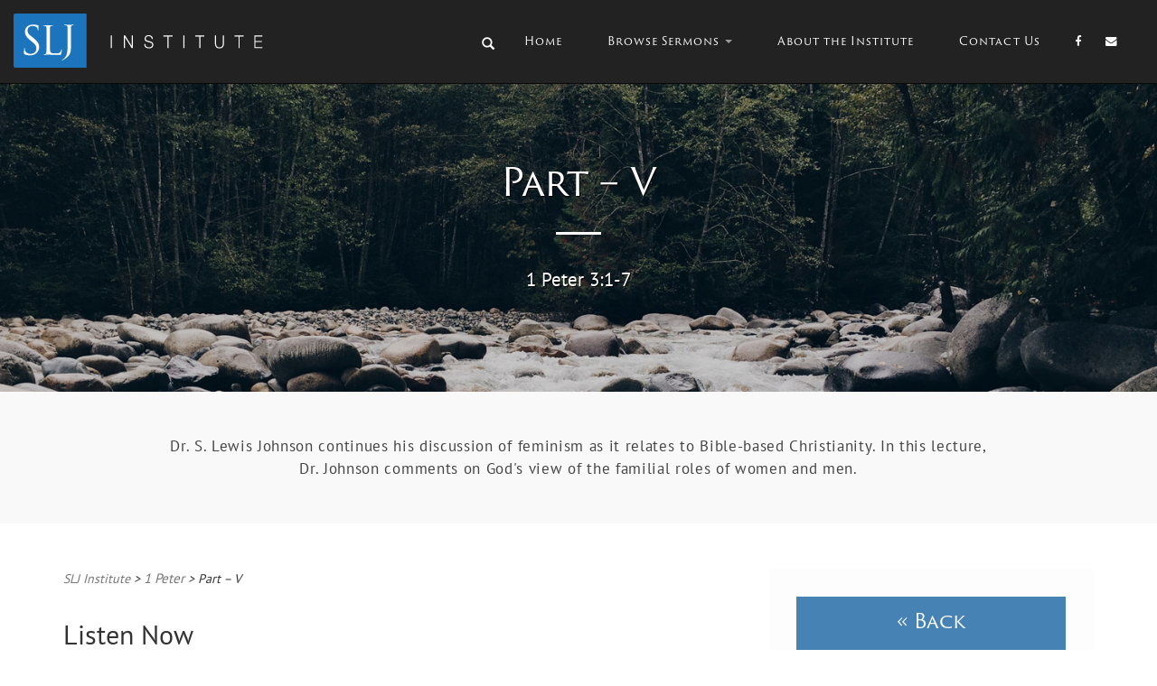

--- FILE ---
content_type: text/html; charset=UTF-8
request_url: https://sljinstitute.net/evangelical-feminism-and-the-bible/part-v/
body_size: 28011
content:
<!doctype html>
<html lang="en-US">
    <head>
        <meta charset="utf-8">
        <meta http-equiv="X-UA-Compatible" content="IE=edge,chrome=1">
        <meta name="viewport" content="width=device-width, initial-scale=1.0">
        
        <script src="https://use.typekit.net/yrp1drp.js"></script>
<script>try{Typekit.load({ async: true });}catch(e){}</script>

        <!--jquery-fachamor-->
        <script src="https://ajax.googleapis.com/ajax/libs/jquery/1.12.0/jquery.min.js"></script>

        <!-- Velocity -->
        <script src="//cdn.jsdelivr.net/velocity/1.2.3/velocity.min.js"></script>


        <link rel="stylesheet" href="https://maxcdn.bootstrapcdn.com/font-awesome/4.5.0/css/font-awesome.min.css">
        <link rel="Shortcut Icon" href="https://sljinstitute.net/wp-content/themes/SLJ-V2/images/favicon.ico" type="image/x-icon" />
        <link rel="pingback" href="https://sljinstitute.net/xmlrpc.php" />
        <meta name='robots' content='index, follow, max-image-preview:large, max-snippet:-1, max-video-preview:-1' />
	<style>img:is([sizes="auto" i], [sizes^="auto," i]) { contain-intrinsic-size: 3000px 1500px }</style>
	
	<!-- This site is optimized with the Yoast SEO plugin v24.0 - https://yoast.com/wordpress/plugins/seo/ -->
	<title>Part - V - SLJ Institute</title>
	<link rel="canonical" href="https://sljinstitute.net/evangelical-feminism-and-the-bible/part-v/" />
	<meta property="og:locale" content="en_US" />
	<meta property="og:type" content="article" />
	<meta property="og:title" content="Part - V - SLJ Institute" />
	<meta property="og:description" content="Dr. S. Lewis Johnson continues his discussion of feminism as it relates to Bible-based Christianity. In this lecture, Dr. Johnson comments on God&#039;s view of the familial roles of women and men." />
	<meta property="og:url" content="https://sljinstitute.net/evangelical-feminism-and-the-bible/part-v/" />
	<meta property="og:site_name" content="SLJ Institute" />
	<meta property="article:published_time" content="2013-11-27T10:25:02+00:00" />
	<meta property="article:modified_time" content="2016-04-26T16:15:13+00:00" />
	<meta name="author" content="S. Lewis Johnson" />
	<meta name="twitter:label1" content="Written by" />
	<meta name="twitter:data1" content="S. Lewis Johnson" />
	<meta name="twitter:label2" content="Est. reading time" />
	<meta name="twitter:data2" content="38 minutes" />
	<script type="application/ld+json" class="yoast-schema-graph">{"@context":"https://schema.org","@graph":[{"@type":"WebPage","@id":"https://sljinstitute.net/evangelical-feminism-and-the-bible/part-v/","url":"https://sljinstitute.net/evangelical-feminism-and-the-bible/part-v/","name":"Part - V - SLJ Institute","isPartOf":{"@id":"https://sljinstitute.net/#website"},"datePublished":"2013-11-27T10:25:02+00:00","dateModified":"2016-04-26T16:15:13+00:00","author":{"@id":"https://sljinstitute.net/#/schema/person/89420cb8ff61cd0ee5893dc9a4aaf397"},"breadcrumb":{"@id":"https://sljinstitute.net/evangelical-feminism-and-the-bible/part-v/#breadcrumb"},"inLanguage":"en-US","potentialAction":[{"@type":"ReadAction","target":["https://sljinstitute.net/evangelical-feminism-and-the-bible/part-v/"]}]},{"@type":"BreadcrumbList","@id":"https://sljinstitute.net/evangelical-feminism-and-the-bible/part-v/#breadcrumb","itemListElement":[{"@type":"ListItem","position":1,"name":"Home","item":"https://sljinstitute.net/"},{"@type":"ListItem","position":2,"name":"Part &#8211; V"}]},{"@type":"WebSite","@id":"https://sljinstitute.net/#website","url":"https://sljinstitute.net/","name":"SLJ Institute","description":"The Teachings of Dr. S. Lewis Johnson Jr.","potentialAction":[{"@type":"SearchAction","target":{"@type":"EntryPoint","urlTemplate":"https://sljinstitute.net/?s={search_term_string}"},"query-input":{"@type":"PropertyValueSpecification","valueRequired":true,"valueName":"search_term_string"}}],"inLanguage":"en-US"},{"@type":"Person","@id":"https://sljinstitute.net/#/schema/person/89420cb8ff61cd0ee5893dc9a4aaf397","name":"S. Lewis Johnson","image":{"@type":"ImageObject","inLanguage":"en-US","@id":"https://sljinstitute.net/#/schema/person/image/","url":"https://secure.gravatar.com/avatar/b82720d99e08ece1440ff480d79383eae5324829eb5c4553bdd4aa4fa8022125?s=96&d=mm&r=g","contentUrl":"https://secure.gravatar.com/avatar/b82720d99e08ece1440ff480d79383eae5324829eb5c4553bdd4aa4fa8022125?s=96&d=mm&r=g","caption":"S. Lewis Johnson"},"url":"https://sljinstitute.net/author/slj/"}]}</script>
	<!-- / Yoast SEO plugin. -->


<link rel="alternate" type="application/rss+xml" title="SLJ Institute &raquo; Feed" href="https://sljinstitute.net/feed/" />
<link rel="alternate" type="application/rss+xml" title="SLJ Institute &raquo; Comments Feed" href="https://sljinstitute.net/comments/feed/" />
<script type="text/javascript">
/* <![CDATA[ */
window._wpemojiSettings = {"baseUrl":"https:\/\/s.w.org\/images\/core\/emoji\/16.0.1\/72x72\/","ext":".png","svgUrl":"https:\/\/s.w.org\/images\/core\/emoji\/16.0.1\/svg\/","svgExt":".svg","source":{"concatemoji":"https:\/\/sljinstitute.net\/wp-includes\/js\/wp-emoji-release.min.js?ver=6.8.3"}};
/*! This file is auto-generated */
!function(s,n){var o,i,e;function c(e){try{var t={supportTests:e,timestamp:(new Date).valueOf()};sessionStorage.setItem(o,JSON.stringify(t))}catch(e){}}function p(e,t,n){e.clearRect(0,0,e.canvas.width,e.canvas.height),e.fillText(t,0,0);var t=new Uint32Array(e.getImageData(0,0,e.canvas.width,e.canvas.height).data),a=(e.clearRect(0,0,e.canvas.width,e.canvas.height),e.fillText(n,0,0),new Uint32Array(e.getImageData(0,0,e.canvas.width,e.canvas.height).data));return t.every(function(e,t){return e===a[t]})}function u(e,t){e.clearRect(0,0,e.canvas.width,e.canvas.height),e.fillText(t,0,0);for(var n=e.getImageData(16,16,1,1),a=0;a<n.data.length;a++)if(0!==n.data[a])return!1;return!0}function f(e,t,n,a){switch(t){case"flag":return n(e,"\ud83c\udff3\ufe0f\u200d\u26a7\ufe0f","\ud83c\udff3\ufe0f\u200b\u26a7\ufe0f")?!1:!n(e,"\ud83c\udde8\ud83c\uddf6","\ud83c\udde8\u200b\ud83c\uddf6")&&!n(e,"\ud83c\udff4\udb40\udc67\udb40\udc62\udb40\udc65\udb40\udc6e\udb40\udc67\udb40\udc7f","\ud83c\udff4\u200b\udb40\udc67\u200b\udb40\udc62\u200b\udb40\udc65\u200b\udb40\udc6e\u200b\udb40\udc67\u200b\udb40\udc7f");case"emoji":return!a(e,"\ud83e\udedf")}return!1}function g(e,t,n,a){var r="undefined"!=typeof WorkerGlobalScope&&self instanceof WorkerGlobalScope?new OffscreenCanvas(300,150):s.createElement("canvas"),o=r.getContext("2d",{willReadFrequently:!0}),i=(o.textBaseline="top",o.font="600 32px Arial",{});return e.forEach(function(e){i[e]=t(o,e,n,a)}),i}function t(e){var t=s.createElement("script");t.src=e,t.defer=!0,s.head.appendChild(t)}"undefined"!=typeof Promise&&(o="wpEmojiSettingsSupports",i=["flag","emoji"],n.supports={everything:!0,everythingExceptFlag:!0},e=new Promise(function(e){s.addEventListener("DOMContentLoaded",e,{once:!0})}),new Promise(function(t){var n=function(){try{var e=JSON.parse(sessionStorage.getItem(o));if("object"==typeof e&&"number"==typeof e.timestamp&&(new Date).valueOf()<e.timestamp+604800&&"object"==typeof e.supportTests)return e.supportTests}catch(e){}return null}();if(!n){if("undefined"!=typeof Worker&&"undefined"!=typeof OffscreenCanvas&&"undefined"!=typeof URL&&URL.createObjectURL&&"undefined"!=typeof Blob)try{var e="postMessage("+g.toString()+"("+[JSON.stringify(i),f.toString(),p.toString(),u.toString()].join(",")+"));",a=new Blob([e],{type:"text/javascript"}),r=new Worker(URL.createObjectURL(a),{name:"wpTestEmojiSupports"});return void(r.onmessage=function(e){c(n=e.data),r.terminate(),t(n)})}catch(e){}c(n=g(i,f,p,u))}t(n)}).then(function(e){for(var t in e)n.supports[t]=e[t],n.supports.everything=n.supports.everything&&n.supports[t],"flag"!==t&&(n.supports.everythingExceptFlag=n.supports.everythingExceptFlag&&n.supports[t]);n.supports.everythingExceptFlag=n.supports.everythingExceptFlag&&!n.supports.flag,n.DOMReady=!1,n.readyCallback=function(){n.DOMReady=!0}}).then(function(){return e}).then(function(){var e;n.supports.everything||(n.readyCallback(),(e=n.source||{}).concatemoji?t(e.concatemoji):e.wpemoji&&e.twemoji&&(t(e.twemoji),t(e.wpemoji)))}))}((window,document),window._wpemojiSettings);
/* ]]> */
</script>
<style id='wp-emoji-styles-inline-css' type='text/css'>

	img.wp-smiley, img.emoji {
		display: inline !important;
		border: none !important;
		box-shadow: none !important;
		height: 1em !important;
		width: 1em !important;
		margin: 0 0.07em !important;
		vertical-align: -0.1em !important;
		background: none !important;
		padding: 0 !important;
	}
</style>
<link rel='stylesheet' id='wp-block-library-css' href='https://sljinstitute.net/wp-includes/css/dist/block-library/style.min.css?ver=6.8.3' type='text/css' media='all' />
<style id='classic-theme-styles-inline-css' type='text/css'>
/*! This file is auto-generated */
.wp-block-button__link{color:#fff;background-color:#32373c;border-radius:9999px;box-shadow:none;text-decoration:none;padding:calc(.667em + 2px) calc(1.333em + 2px);font-size:1.125em}.wp-block-file__button{background:#32373c;color:#fff;text-decoration:none}
</style>
<style id='global-styles-inline-css' type='text/css'>
:root{--wp--preset--aspect-ratio--square: 1;--wp--preset--aspect-ratio--4-3: 4/3;--wp--preset--aspect-ratio--3-4: 3/4;--wp--preset--aspect-ratio--3-2: 3/2;--wp--preset--aspect-ratio--2-3: 2/3;--wp--preset--aspect-ratio--16-9: 16/9;--wp--preset--aspect-ratio--9-16: 9/16;--wp--preset--color--black: #000000;--wp--preset--color--cyan-bluish-gray: #abb8c3;--wp--preset--color--white: #ffffff;--wp--preset--color--pale-pink: #f78da7;--wp--preset--color--vivid-red: #cf2e2e;--wp--preset--color--luminous-vivid-orange: #ff6900;--wp--preset--color--luminous-vivid-amber: #fcb900;--wp--preset--color--light-green-cyan: #7bdcb5;--wp--preset--color--vivid-green-cyan: #00d084;--wp--preset--color--pale-cyan-blue: #8ed1fc;--wp--preset--color--vivid-cyan-blue: #0693e3;--wp--preset--color--vivid-purple: #9b51e0;--wp--preset--gradient--vivid-cyan-blue-to-vivid-purple: linear-gradient(135deg,rgba(6,147,227,1) 0%,rgb(155,81,224) 100%);--wp--preset--gradient--light-green-cyan-to-vivid-green-cyan: linear-gradient(135deg,rgb(122,220,180) 0%,rgb(0,208,130) 100%);--wp--preset--gradient--luminous-vivid-amber-to-luminous-vivid-orange: linear-gradient(135deg,rgba(252,185,0,1) 0%,rgba(255,105,0,1) 100%);--wp--preset--gradient--luminous-vivid-orange-to-vivid-red: linear-gradient(135deg,rgba(255,105,0,1) 0%,rgb(207,46,46) 100%);--wp--preset--gradient--very-light-gray-to-cyan-bluish-gray: linear-gradient(135deg,rgb(238,238,238) 0%,rgb(169,184,195) 100%);--wp--preset--gradient--cool-to-warm-spectrum: linear-gradient(135deg,rgb(74,234,220) 0%,rgb(151,120,209) 20%,rgb(207,42,186) 40%,rgb(238,44,130) 60%,rgb(251,105,98) 80%,rgb(254,248,76) 100%);--wp--preset--gradient--blush-light-purple: linear-gradient(135deg,rgb(255,206,236) 0%,rgb(152,150,240) 100%);--wp--preset--gradient--blush-bordeaux: linear-gradient(135deg,rgb(254,205,165) 0%,rgb(254,45,45) 50%,rgb(107,0,62) 100%);--wp--preset--gradient--luminous-dusk: linear-gradient(135deg,rgb(255,203,112) 0%,rgb(199,81,192) 50%,rgb(65,88,208) 100%);--wp--preset--gradient--pale-ocean: linear-gradient(135deg,rgb(255,245,203) 0%,rgb(182,227,212) 50%,rgb(51,167,181) 100%);--wp--preset--gradient--electric-grass: linear-gradient(135deg,rgb(202,248,128) 0%,rgb(113,206,126) 100%);--wp--preset--gradient--midnight: linear-gradient(135deg,rgb(2,3,129) 0%,rgb(40,116,252) 100%);--wp--preset--font-size--small: 13px;--wp--preset--font-size--medium: 20px;--wp--preset--font-size--large: 36px;--wp--preset--font-size--x-large: 42px;--wp--preset--spacing--20: 0.44rem;--wp--preset--spacing--30: 0.67rem;--wp--preset--spacing--40: 1rem;--wp--preset--spacing--50: 1.5rem;--wp--preset--spacing--60: 2.25rem;--wp--preset--spacing--70: 3.38rem;--wp--preset--spacing--80: 5.06rem;--wp--preset--shadow--natural: 6px 6px 9px rgba(0, 0, 0, 0.2);--wp--preset--shadow--deep: 12px 12px 50px rgba(0, 0, 0, 0.4);--wp--preset--shadow--sharp: 6px 6px 0px rgba(0, 0, 0, 0.2);--wp--preset--shadow--outlined: 6px 6px 0px -3px rgba(255, 255, 255, 1), 6px 6px rgba(0, 0, 0, 1);--wp--preset--shadow--crisp: 6px 6px 0px rgba(0, 0, 0, 1);}:where(.is-layout-flex){gap: 0.5em;}:where(.is-layout-grid){gap: 0.5em;}body .is-layout-flex{display: flex;}.is-layout-flex{flex-wrap: wrap;align-items: center;}.is-layout-flex > :is(*, div){margin: 0;}body .is-layout-grid{display: grid;}.is-layout-grid > :is(*, div){margin: 0;}:where(.wp-block-columns.is-layout-flex){gap: 2em;}:where(.wp-block-columns.is-layout-grid){gap: 2em;}:where(.wp-block-post-template.is-layout-flex){gap: 1.25em;}:where(.wp-block-post-template.is-layout-grid){gap: 1.25em;}.has-black-color{color: var(--wp--preset--color--black) !important;}.has-cyan-bluish-gray-color{color: var(--wp--preset--color--cyan-bluish-gray) !important;}.has-white-color{color: var(--wp--preset--color--white) !important;}.has-pale-pink-color{color: var(--wp--preset--color--pale-pink) !important;}.has-vivid-red-color{color: var(--wp--preset--color--vivid-red) !important;}.has-luminous-vivid-orange-color{color: var(--wp--preset--color--luminous-vivid-orange) !important;}.has-luminous-vivid-amber-color{color: var(--wp--preset--color--luminous-vivid-amber) !important;}.has-light-green-cyan-color{color: var(--wp--preset--color--light-green-cyan) !important;}.has-vivid-green-cyan-color{color: var(--wp--preset--color--vivid-green-cyan) !important;}.has-pale-cyan-blue-color{color: var(--wp--preset--color--pale-cyan-blue) !important;}.has-vivid-cyan-blue-color{color: var(--wp--preset--color--vivid-cyan-blue) !important;}.has-vivid-purple-color{color: var(--wp--preset--color--vivid-purple) !important;}.has-black-background-color{background-color: var(--wp--preset--color--black) !important;}.has-cyan-bluish-gray-background-color{background-color: var(--wp--preset--color--cyan-bluish-gray) !important;}.has-white-background-color{background-color: var(--wp--preset--color--white) !important;}.has-pale-pink-background-color{background-color: var(--wp--preset--color--pale-pink) !important;}.has-vivid-red-background-color{background-color: var(--wp--preset--color--vivid-red) !important;}.has-luminous-vivid-orange-background-color{background-color: var(--wp--preset--color--luminous-vivid-orange) !important;}.has-luminous-vivid-amber-background-color{background-color: var(--wp--preset--color--luminous-vivid-amber) !important;}.has-light-green-cyan-background-color{background-color: var(--wp--preset--color--light-green-cyan) !important;}.has-vivid-green-cyan-background-color{background-color: var(--wp--preset--color--vivid-green-cyan) !important;}.has-pale-cyan-blue-background-color{background-color: var(--wp--preset--color--pale-cyan-blue) !important;}.has-vivid-cyan-blue-background-color{background-color: var(--wp--preset--color--vivid-cyan-blue) !important;}.has-vivid-purple-background-color{background-color: var(--wp--preset--color--vivid-purple) !important;}.has-black-border-color{border-color: var(--wp--preset--color--black) !important;}.has-cyan-bluish-gray-border-color{border-color: var(--wp--preset--color--cyan-bluish-gray) !important;}.has-white-border-color{border-color: var(--wp--preset--color--white) !important;}.has-pale-pink-border-color{border-color: var(--wp--preset--color--pale-pink) !important;}.has-vivid-red-border-color{border-color: var(--wp--preset--color--vivid-red) !important;}.has-luminous-vivid-orange-border-color{border-color: var(--wp--preset--color--luminous-vivid-orange) !important;}.has-luminous-vivid-amber-border-color{border-color: var(--wp--preset--color--luminous-vivid-amber) !important;}.has-light-green-cyan-border-color{border-color: var(--wp--preset--color--light-green-cyan) !important;}.has-vivid-green-cyan-border-color{border-color: var(--wp--preset--color--vivid-green-cyan) !important;}.has-pale-cyan-blue-border-color{border-color: var(--wp--preset--color--pale-cyan-blue) !important;}.has-vivid-cyan-blue-border-color{border-color: var(--wp--preset--color--vivid-cyan-blue) !important;}.has-vivid-purple-border-color{border-color: var(--wp--preset--color--vivid-purple) !important;}.has-vivid-cyan-blue-to-vivid-purple-gradient-background{background: var(--wp--preset--gradient--vivid-cyan-blue-to-vivid-purple) !important;}.has-light-green-cyan-to-vivid-green-cyan-gradient-background{background: var(--wp--preset--gradient--light-green-cyan-to-vivid-green-cyan) !important;}.has-luminous-vivid-amber-to-luminous-vivid-orange-gradient-background{background: var(--wp--preset--gradient--luminous-vivid-amber-to-luminous-vivid-orange) !important;}.has-luminous-vivid-orange-to-vivid-red-gradient-background{background: var(--wp--preset--gradient--luminous-vivid-orange-to-vivid-red) !important;}.has-very-light-gray-to-cyan-bluish-gray-gradient-background{background: var(--wp--preset--gradient--very-light-gray-to-cyan-bluish-gray) !important;}.has-cool-to-warm-spectrum-gradient-background{background: var(--wp--preset--gradient--cool-to-warm-spectrum) !important;}.has-blush-light-purple-gradient-background{background: var(--wp--preset--gradient--blush-light-purple) !important;}.has-blush-bordeaux-gradient-background{background: var(--wp--preset--gradient--blush-bordeaux) !important;}.has-luminous-dusk-gradient-background{background: var(--wp--preset--gradient--luminous-dusk) !important;}.has-pale-ocean-gradient-background{background: var(--wp--preset--gradient--pale-ocean) !important;}.has-electric-grass-gradient-background{background: var(--wp--preset--gradient--electric-grass) !important;}.has-midnight-gradient-background{background: var(--wp--preset--gradient--midnight) !important;}.has-small-font-size{font-size: var(--wp--preset--font-size--small) !important;}.has-medium-font-size{font-size: var(--wp--preset--font-size--medium) !important;}.has-large-font-size{font-size: var(--wp--preset--font-size--large) !important;}.has-x-large-font-size{font-size: var(--wp--preset--font-size--x-large) !important;}
:where(.wp-block-post-template.is-layout-flex){gap: 1.25em;}:where(.wp-block-post-template.is-layout-grid){gap: 1.25em;}
:where(.wp-block-columns.is-layout-flex){gap: 2em;}:where(.wp-block-columns.is-layout-grid){gap: 2em;}
:root :where(.wp-block-pullquote){font-size: 1.5em;line-height: 1.6;}
</style>
<link rel='stylesheet' id='contact-form-7-css' href='https://sljinstitute.net/wp-content/plugins/contact-form-7/includes/css/styles.css?ver=6.0.1' type='text/css' media='all' />
<link rel='stylesheet' id='wp-pagenavi-css' href='https://sljinstitute.net/wp-content/plugins/wp-pagenavi/pagenavi-css.css?ver=2.70' type='text/css' media='all' />
<link rel='stylesheet' id='sphinxStyleSheets-css' href='https://sljinstitute.net/wp-content/plugins/wordpress-sphinx-plugin/templates/sphinxsearch.css?ver=6.8.3' type='text/css' media='all' />
<link rel='stylesheet' id='shortcode_css-css' href='https://sljinstitute.net/wp-content/themes/SLJ-V2/shortcodes/shortcodes.css?ver=1.0' type='text/css' media='all' />
<link rel='stylesheet' id='nivo_css-css' href='https://sljinstitute.net/wp-content/themes/SLJ-V2/css/nivo-slider.css?ver=1.0' type='text/css' media='all' />
<link rel='stylesheet' id='bootstrap-css' href='https://sljinstitute.net/wp-content/themes/SLJ-V2/css/bootstrap.min.css?ver=1.0' type='text/css' media='all' />
<link rel='stylesheet' id='bootstrap_fix-css' href='https://sljinstitute.net/wp-content/themes/SLJ-V2/css/bootstrap-fix.css?ver=1.0' type='text/css' media='all' />
<link rel='stylesheet' id='nimbus-style-css' href='https://sljinstitute.net/wp-content/themes/SLJ-V2/style.css?ver=6.8.3' type='text/css' media='all' />
<script type="text/javascript" src="https://sljinstitute.net/wp-includes/js/jquery/jquery.min.js?ver=3.7.1" id="jquery-core-js"></script>
<script type="text/javascript" src="https://sljinstitute.net/wp-includes/js/jquery/jquery-migrate.min.js?ver=3.4.1" id="jquery-migrate-js"></script>
<script type="text/javascript" src="https://sljinstitute.net/wp-content/themes/SLJ-V2/shortcodes/shortcodes.js?ver=1.0" id="shortcode_js-js"></script>
<script type="text/javascript" src="https://sljinstitute.net/wp-content/themes/SLJ-V2/js/jquery.nivo.slider.pack.js?ver=1.1" id="nivo_slider-js"></script>
<script type="text/javascript" src="https://sljinstitute.net/wp-content/themes/SLJ-V2/js/nimbus_public.js?ver=1.0" id="nibus_public-js"></script>
<script type="text/javascript" src="https://sljinstitute.net/wp-content/themes/SLJ-V2/js/bootstrap.min.js?ver=2.2.2" id="bootstrap-js"></script>
<script type="text/javascript" src="https://sljinstitute.net/wp-content/themes/SLJ-V2/js/jquery.tools.min.js?ver=1.2.6" id="jquery_tools-js"></script>
<script type="text/javascript" src="https://sljinstitute.net/wp-content/plugins/google-analyticator/external-tracking.min.js?ver=6.5.4" id="ga-external-tracking-js"></script>
<link rel="https://api.w.org/" href="https://sljinstitute.net/wp-json/" /><link rel="alternate" title="JSON" type="application/json" href="https://sljinstitute.net/wp-json/wp/v2/posts/505" /><link rel="EditURI" type="application/rsd+xml" title="RSD" href="https://sljinstitute.net/xmlrpc.php?rsd" />
<link rel='shortlink' href='https://sljinstitute.net/?p=505' />
<link rel="alternate" title="oEmbed (JSON)" type="application/json+oembed" href="https://sljinstitute.net/wp-json/oembed/1.0/embed?url=https%3A%2F%2Fsljinstitute.net%2Fevangelical-feminism-and-the-bible%2Fpart-v%2F" />
<link rel="alternate" title="oEmbed (XML)" type="text/xml+oembed" href="https://sljinstitute.net/wp-json/oembed/1.0/embed?url=https%3A%2F%2Fsljinstitute.net%2Fevangelical-feminism-and-the-bible%2Fpart-v%2F&#038;format=xml" />
<link href='https://fonts.googleapis.com/css?family=Open+Sans:300italic,400italic,600italic,700italic,800italic,400,300,600,700,800' rel='stylesheet' type='text/css'>
<link href='https://fonts.googleapis.com/css?family=Cabin:400,500,600,700,400italic,500italic,600italic,700italic' rel='stylesheet' type='text/css'>



        <!-- Style from SLJ-V2 Theme Options. --> 
    <style type="text/css">

        /* Body */

        body {   background-color:#ffffff; }

        /* Links*/

        a { color:#1990e0; }
        a:hover, a:focus { color:#1990e0; }


        /* Tables */


        /* Header */

        .text_logo, .text_logo a {  text-shadow: 1px 1px 0px #ffffff; }


                        header #fixed_banner { background-image: url(https://sljinstitute.net/wp-content/themes/SLJ-V2/images/preview/crater-lake.jpg); }
            

        /* Footer */

        #footer_row { background:#f2f2f2; }
        #footer_row > div > div.footer_widgets p, #footer_row > div > div.footer_widgets a, #footer_row > div > div.footer_widgets li { font: / ; color:;  text-transform:; }
        #credit, #credit a, #copyright, #copyright a { font: / ; color:;  text-transform:; }

        /* Menu */

        #menu_row { background-color:#121212; }
        

         #menu_row .dropdown-menu { background-color:#ffffff; -webkit-box-shadow: 0px 0px 35px 0px #555555; -moz-box-shadow: 0px 0px 35px 0px #555555; box-shadow: 0px 0px 35px 0px #555555; }
        .navbar-default .navbar-nav > li li a:hover { background-color:#f2f2f2; }
        .navbar-default .navbar-nav > li li { border-bottom:1px dotted #c7c7c7; }
        .navbar-default .navbar-nav>.open>a, .navbar-default .navbar-nav>.open>a:hover, .navbar-default .navbar-nav>.open>a:focus { background-color:#727272; }
        .navbar-default .navbar-nav>.active>a, .navbar-default .navbar-nav>.active>a:hover, .navbar-default .navbar-nav>.active>a:focus { background-color:#505050; }
        .dropdown-menu>.active>a, .dropdown-menu>.active>a:hover, .dropdown-menu>.active>a:focus { background-color:#f2f2f2; }
        .navbar-default .navbar-nav > li > a:hover { background-color:#727272; }

        /* Frontpage */

        #frontpage_blog_row { background:#ffffff; }
        #frontpage_featured_row { background:#ffffff; }
        #frontpage_content_row { background:#f2f2f2; }
        #frontpage_content_row > div > div > .sidebar > div { background:#ffffff; }

        /* Blog */

        .blog_small_wrap { border-bottom:1px dotted #cccccc; }
        .taxonomy { border-bottom:1px dotted #cccccc; border-top:1px dotted #cccccc; }
        .bio_wrap { border:1px dotted #cccccc; }
        .wp_link_pages > a > span { color:#1990e0; }
        .wp_link_pages > a:hover { border:1px dotted #cccccc; }
        .comment_wrap { border-bottom:1px dotted #cccccc; }

        /* Odds n Ends */

        .editable blockquote { border-left:4px solid #000000;  }
        #wp-calendar a { color:#1990e0; }


        /* Responsive */

        @media (max-width: 767px) {
            #ribbon_wrap { background:transparent; }
                            body{ padding-top:40px; }
                    }

        /* Custom*/

                @media (max-width: 767px) {
        header #menu_row .container .navbar-collapse .navbar-nav > li li a { background-color:#727272;  }
        .navbar-default .navbar-toggle { background-color:#ffffff; border-color: #dddddd; }
        .navbar-default .navbar-toggle .icon-bar { background-color:#7E7E7E; }
                }
        @media (min-width: 768px) and (max-width: 979px) {
                }
        @media (min-width: 980px)and (max-width: 1200px) {
                header #fixed_banner { height:400px; }
                        }
        @media (min-width: 1200px) {
                }

        
    </style>
    
<!-- SEO settings from SLJ-V2. --> 
<link rel='canonical' href='https://sljinstitute.net/evangelical-feminism-and-the-bible/part-v/' />
    <!--[if lt IE 9]>
        <script src="https://sljinstitute.net/wp-content/themes/SLJ-V2/js/html5shiv.js"></script>
        <script src="https://sljinstitute.net/wp-content/themes/SLJ-V2/js/respond.min.js"></script>
    <![endif]-->
<!-- Google Analytics Tracking by Google Analyticator 6.5.4: http://www.videousermanuals.com/google-analyticator/ -->
<script type="text/javascript">
    var analyticsFileTypes = ['mp3','pdf'];
    var analyticsSnippet = 'disabled';
    var analyticsEventTracking = 'enabled';
</script>
<script type="text/javascript">
	(function(i,s,o,g,r,a,m){i['GoogleAnalyticsObject']=r;i[r]=i[r]||function(){
	(i[r].q=i[r].q||[]).push(arguments)},i[r].l=1*new Date();a=s.createElement(o),
	m=s.getElementsByTagName(o)[0];a.async=1;a.src=g;m.parentNode.insertBefore(a,m)
	})(window,document,'script','//www.google-analytics.com/analytics.js','ga');
	ga('create', 'UA-47188812-1', 'auto');
	ga('require', 'linkid', 'linkid.js');
 
	ga('send', 'pageview');
</script>

        
        <!-- Global site tag (gtag.js) - Google Analytics -->
        <script async src="https://www.googletagmanager.com/gtag/js?id=G-VN44DXMVJZ"></script>
        <script>
            window.dataLayer = window.dataLayer || [];
            function gtag(){dataLayer.push(arguments);}
            gtag('js', new Date());
            gtag('config', 'G-VN44DXMVJZ');
        </script>

    </head>

    <body class="wp-singular post-template-default single single-post postid-505 single-format-standard wp-theme-SLJ-V2">
    <div id = "container">
        <header id = "header">
            <nav class="navbar navbar-inverse navbar-fixed-top" role="navigation">
  <div class="container-fluid">
    <!-- Brand and toggle get grouped for better mobile display -->
    <div class="navbar-header">
      <button type="button" class="navbar-toggle" data-toggle="collapse" data-target="#bs-example-navbar-collapse-1">
        <span class="sr-only">Toggle navigation</span>
        <span class="icon-bar"></span>
        <span class="icon-bar"></span>
        <span class="icon-bar"></span>
    </button>
    <a class="navbar-brand" href="https://sljinstitute.net">
        <img class = "header-brand-image " src="https://sljinstitute.net/wp-content/themes/SLJ-V2/slj.svg">
    </a>
</div>

<div id="bs-example-navbar-collapse-1" class="collapse navbar-collapse"><ul id="menu-header" class="nav navbar-nav"><li class = "menu-item menu-item-type-post_type menu-item-object-page menu-item-7352"><div class = "header-search"><form method="get" id="searchform" action="https://sljinstitute.net/" ><input type="text" placeholder="Search Sermons..." value="" name="s" id="s"  onfocus="if(this.value==this.defaultValue) this.value='';" onblur="if(this.value=='')this.value=this.defaultValue;"/><i id="searchsubmit" class="glyphicon glyphicon-search search-box"></i></form></div></li><li id="menu-item-7369" class="menu-item menu-item-type-custom menu-item-object-custom menu-item-7369"><a title="Home" href="http://sljinstitute.wpengine.com">Home</a></li>
<li id="menu-item-7364" class="menu-item menu-item-type-post_type menu-item-object-page menu-item-has-children menu-item-7364 dropdown"><a title="Browse Sermons" href="#" data-toggle="dropdown" class="dropdown-toggle">Browse Sermons <span class="caret"></span></a>
<ul role="menu" class=" dropdown-menu">
	<li id="menu-item-7367" class="menu-item menu-item-type-post_type menu-item-object-page menu-item-7367"><a title="The New Testament" href="https://sljinstitute.net/new-testament/">The New Testament</a></li>
	<li id="menu-item-7368" class="menu-item menu-item-type-post_type menu-item-object-page menu-item-7368"><a title="The Old Testament" href="https://sljinstitute.net/old-testament/">The Old Testament</a></li>
	<li id="menu-item-7433" class="menu-item menu-item-type-post_type menu-item-object-page menu-item-has-children menu-item-7433 dropdown-submenu"><a title="Life of Christ" href="https://sljinstitute.net/christology/">Life of Christ <span class="caret"></span></a>
	<ul role="menu" class=" dropdown-menu">
		<li id="menu-item-7577" class="menu-item menu-item-type-taxonomy menu-item-object-category menu-item-7577"><a title="Christology in General" href="https://sljinstitute.net/category/christology-in-general/">Christology in General</a></li>
		<li id="menu-item-7580" class="menu-item menu-item-type-taxonomy menu-item-object-category menu-item-7580"><a title="The Life of Christ" href="https://sljinstitute.net/category/the-life-of-christ/">The Life of Christ</a></li>
		<li id="menu-item-7579" class="menu-item menu-item-type-taxonomy menu-item-object-category menu-item-7579"><a title="The Lord&#039;s Supper" href="https://sljinstitute.net/category/the-lords-supper/">The Lord&#8217;s Supper</a></li>
		<li id="menu-item-7578" class="menu-item menu-item-type-taxonomy menu-item-object-category menu-item-7578"><a title="The Necessity of Christ&#039;s Death" href="https://sljinstitute.net/category/the-necessity-of-christs-death/">The Necessity of Christ&#8217;s Death</a></li>
		<li id="menu-item-7582" class="menu-item menu-item-type-taxonomy menu-item-object-category menu-item-7582"><a title="The Suffering Savior" href="https://sljinstitute.net/category/the-suffering-savior/">The Suffering Savior</a></li>
		<li id="menu-item-7581" class="menu-item menu-item-type-taxonomy menu-item-object-category menu-item-7581"><a title="Who was Jesus Christ" href="https://sljinstitute.net/category/who-was-jesus-christ/">Who was Jesus Christ</a></li>
	</ul>
</li>
	<li id="menu-item-7434" class="menu-item menu-item-type-post_type menu-item-object-page menu-item-has-children menu-item-7434 dropdown-submenu"><a title="Doctrine" href="https://sljinstitute.net/doctrine/">Doctrine <span class="caret"></span></a>
	<ul role="menu" class=" dropdown-menu">
		<li id="menu-item-7566" class="menu-item menu-item-type-taxonomy menu-item-object-category menu-item-7566"><a title="Basic Bible Doctrine" href="https://sljinstitute.net/category/basic-bible-doctrine/">Basic Bible Doctrine</a></li>
		<li id="menu-item-7567" class="menu-item menu-item-type-taxonomy menu-item-object-category menu-item-7567"><a title="Christian Faith" href="https://sljinstitute.net/category/christian-faith/">Christian Faith</a></li>
		<li id="menu-item-7568" class="menu-item menu-item-type-taxonomy menu-item-object-category menu-item-7568"><a title="Ecclesiology" href="https://sljinstitute.net/category/ecclesiology/">Ecclesiology</a></li>
		<li id="menu-item-7570" class="menu-item menu-item-type-taxonomy menu-item-object-category menu-item-7570"><a title="God&#039;s Plan for the Ages" href="https://sljinstitute.net/category/gods-plan-for-the-ages/">God&#8217;s Plan for the Ages</a></li>
		<li id="menu-item-7571" class="menu-item menu-item-type-taxonomy menu-item-object-category menu-item-7571"><a title="Inconsistencies in Modified Calvinism" href="https://sljinstitute.net/category/inconsistencies-in-modified-calvinism/">Inconsistencies in Modified Calvinism</a></li>
		<li id="menu-item-7569" class="menu-item menu-item-type-taxonomy menu-item-object-category menu-item-7569"><a title="Johannine Theology" href="https://sljinstitute.net/category/johannine-theology/">Johannine Theology</a></li>
		<li id="menu-item-7576" class="menu-item menu-item-type-taxonomy menu-item-object-category menu-item-7576"><a title="Perseverance of the Saints" href="https://sljinstitute.net/category/perseverance-of-the-saints/">Perseverance of the Saints</a></li>
		<li id="menu-item-7574" class="menu-item menu-item-type-taxonomy menu-item-object-category menu-item-7574"><a title="Systematic Theology" href="https://sljinstitute.net/category/systematic-theology/">Systematic Theology</a></li>
		<li id="menu-item-7572" class="menu-item menu-item-type-taxonomy menu-item-object-category menu-item-7572"><a title="The Divine Purpose" href="https://sljinstitute.net/category/the-divine-purpose/">The Divine Purpose</a></li>
		<li id="menu-item-7573" class="menu-item menu-item-type-taxonomy menu-item-object-category menu-item-7573"><a title="The Eight Most Important Christian Truths" href="https://sljinstitute.net/category/the-8-most-important-christian-truths/">The Eight Most Important Christian Truths</a></li>
		<li id="menu-item-7575" class="menu-item menu-item-type-taxonomy menu-item-object-category menu-item-7575"><a title="The Method of Grace in Our Redemption" href="https://sljinstitute.net/category/the-method-of-grace-in-our-redemption/">The Method of Grace in Our Redemption</a></li>
		<li id="menu-item-7564" class="menu-item menu-item-type-taxonomy menu-item-object-category menu-item-7564"><a title="The Theology of the Reformers" href="https://sljinstitute.net/category/the-theology-of-the-reformers/">The Theology of the Reformers</a></li>
		<li id="menu-item-7565" class="menu-item menu-item-type-taxonomy menu-item-object-category menu-item-7565"><a title="Three Great Imputations" href="https://sljinstitute.net/category/three-great-imputations/">Three Great Imputations</a></li>
	</ul>
</li>
	<li id="menu-item-7415" class="menu-item menu-item-type-post_type menu-item-object-page menu-item-7415"><a title="Topical Studies" href="https://sljinstitute.net/topical-studies/">Topical Studies</a></li>
</ul>
</li>
<li id="menu-item-7366" class="menu-item menu-item-type-post_type menu-item-object-page menu-item-7366"><a title="About the Institute" href="https://sljinstitute.net/about/">About the Institute</a></li>
<li id="menu-item-7365" class="menu-item menu-item-type-post_type menu-item-object-page menu-item-7365"><a title="Contact Us" href="https://sljinstitute.net/contact/">Contact Us</a></li>
<li class = "menu-item menu-item-type-post_type menu-item-object-page custom-icon"><a href="https://www.facebook.com/believerschapeldallas/"><i class="fa fa-facebook white-color"></i></a><li class = "menu-item menu-item-type-post_type menu-item-object-page custom-icon"><a href="mailto:contact@sljinstitute.net"><i class="fa fa-envelope white-color"></i></a></ul></div></div>
</nav>        </header>
        






    <div id = "body" class="part-v">
<!-- Transcript page -->
<div class = "jumbotron page-splash">
    <div class="container">
     <h1 class="white-line-under">Part &#8211; V</h1>
     <p>1 Peter 3:1-7</p>
    </div>
</div>
<div class="jumbotron sub-header">
    <div class="container">
    <p class="text paragraph-margin spacing">	Dr. S. Lewis Johnson continues his discussion of feminism as it relates to Bible-based Christianity. In this lecture, Dr. Johnson comments on God's view of the familial roles of women and men.</p>
    </div>
</div>

<div id="page_content_row">
    <div class="container">
        <div class="row">
            <div class="col-md-8 editable">
                    <div class="breadcrumbs" typeof="BreadcrumbList" vocab="http://schema.org/">
                        <!-- Breadcrumb NavXT 7.3.1 -->
<span property="itemListElement" typeof="ListItem"><a property="item" typeof="WebPage" title="Go to SLJ Institute." href="https://sljinstitute.net" class="home" ><span property="name">SLJ Institute</span></a><meta property="position" content="1"></span> &gt; <span property="itemListElement" typeof="ListItem"><a property="item" typeof="WebPage" title="Go to the 1 Peter Category archives." href="https://sljinstitute.net/category/1-peter/" class="taxonomy category" ><span property="name">1 Peter</span></a><meta property="position" content="2"></span> &gt; <span property="itemListElement" typeof="ListItem"><span property="name" class="post post-post current-item">Part &#8211; V</span><meta property="url" content="https://sljinstitute.net/evangelical-feminism-and-the-bible/part-v/"><meta property="position" content="3"></span>                    </div>

                    
                                                        
                            <h2>Listen Now</h2>
                             <div class="audio-container"><!--[if lt IE 9]><script>document.createElement('audio');</script><![endif]-->
<audio class="wp-audio-shortcode" id="audio-505-1" preload="none" style="width: 100%;" controls="controls"><source type="audio/mpeg" src="https://s3-us-west-2.amazonaws.com/sljinstitute-production/topical_studies/evangelical_feminism/05_SLJ_Evangelical_Feminism.mp3?_=1" /><a href="https://s3-us-west-2.amazonaws.com/sljinstitute-production/topical_studies/evangelical_feminism/05_SLJ_Evangelical_Feminism.mp3">https://s3-us-west-2.amazonaws.com/sljinstitute-production/topical_studies/evangelical_feminism/05_SLJ_Evangelical_Feminism.mp3</a></audio></div>

                                                        <h2>Read the Sermon</h2>


                           <p><strong>Transcript</strong></p>
<p>[Message] Well, it&#8217;s 7:30 and let&#8217;s begin our class with a word of prayer.</p>
<p>[Prayer] Father, we thank Thee again for the word of God and we thank Thee for the privilege of having it before us. We thank thee for the divine revelation contained within it, and we thank Thee for the way in which it ministers to the needs of those whom Thou hast created. We thank Thee for the plan and purpose of God as revealed in holy Scripture and especially Lord do we thank Thee that in the marvelous wisdom and grace of our infinite God, Thou hast included us among the people of God, by Thy grace. We thank Thee and praise Thee for the ministry of the gospel to us. And how, when we were lost in our sin, Thou didst give us enlightenment through the Holy Spirit, regeneration, and faith in our Lord Jesus Christ. And we thank Thee for all that was involved in the atoning work, all of the sacrificial work on his part, all of the self-surrender involved in it, and especially as we reflect upon it the eternal love of our triune God. We thank Thee Lord, we praise Thee, we acknowledge most surely, and certainly, and fully, and freely that we deserved eternal condemnation, eternal hellfire and all of the judgment that belongs to those who do not know Thee, who have rebelled against Thee, and who have rejoiced in it.</p>
<p>We thank Thee for the coming of the Holy Spirit who has entered our lives and who has begun the work of sanctification, transforming us into the likeness of our Lord Jesus. What a marvelous hope we do have. And we pray, Lord that Thou will give us submission to him as he seeks to work in our lives, both individually, in our families, in the family of God, and among our friends, and among those with whom we are thrown into contact. Enable us Lord to be effective witnesses of Thy marvelous grace to us.</p>
<p>We pray Thy blessing upon us this evening as we continue another session in the study of biblical feminism in the Bible. Enable us to think clearly, above all enable us to think scripturally. We give Thee thanks now and look forward to the time together in Jesus&#8217; name. Amen.</p>
<p>[Message] After the last message some of you came up and asked me some questions about some of the implications of some of the things I said, and specifically regarding participation of females in the meetings of the church. And I thought I had made it plain what I stood for. But it&#8217;s certainly true that I did not elaborate upon it. And then I have discovered that since I talked with one or two of you, that I have another week in this series, that is next week this time. So what I would like to do is to go ahead and treat the passage that I had put down as one of the passages that we would deal with. And so next time, the Lord willing, we will take a look at 1 Corinthians 11, verse 2 through verse 16.</p>
<p>Tonight is 1 Peter chapter 3, verse 1 through verse 7, and the reason that I made the substitution is that I felt that this passage has some very personal kinds of things that would be especially useful to us and would in a sense bring a more human approach to the topic of biblical feminism in the Bible. I think particularly when a man gets up and treats a topic like this, there is a tendency on the part of some people in the audience, some of the females perhaps, and some of the men perhaps that in the light of the feelings that our society is emphasizing in our day, that we ought to look at it from a double standpoint, that is from the standpoint and the standpoint of the man. So I thought it would be helpful for us to look at 1 Peter chapter 3, verse 1 through over 7, because this is a passage that lays a great deal of stress, at least to me as a man, upon the man&#8217;s side of the relationship in the family, the relationship of a man, a husband to his wife or the female. So it&#8217;s &#8220;Evangelical Feminism in the Bible, Number Five&#8221; and I&#8217;d like to read verse 1 through verse 7 of 1 Peter chapter 3. And I want to give again a somewhat lengthy introduction, but we&#8217;ll try to deal with the entire passage later on in the exposition. But in chapter 3, and verse 1, Peter writes,</p>
<p>&#8220;Wives, likewise, be submissive to your own husbands, that even if some do not obey the word, they, without a word, may be won by the conduct of their wives, (Now some of you in the audience have the Authorized Version, and you have a rendering something like this. I didn&#8217;t try to memorize it but it&#8217;s &#8220;Even if some do not obey the word, they without the word may be won by the conduct of their wives. And I&#8217;m going to say something about that in a moment and I&#8217;d like for you simply to note it; verse 2,) when they observe your chaste conduct accompanied by fear. Do not let your adornment be merely outward—arranging the hair, wearing gold, or putting on fine apparel—rather let it be the hidden person of the heart, with the incorruptible beauty of a gentle and quiet spirit, which is very precious in the sight of God. For in this manner, in former times, the holy women who trusted in God (The Greek text has the word hope but the sense is surely similar) who hoped or trusted in God also adorned themselves, being submissive to their own husbands, 6 as Sarah obeyed Abraham, calling him lord, whose daughters you are if you do good and are not afraid with any terror.&#8221;</p>
<p>The present age as I read it, and you understand of course, I shouldn&#8217;t have to say that. I&#8217;m sure some of you if you disagree with me, that&#8217;s what you would say afterwards. You would say, &#8220;That&#8217;s the way he reads it.&#8221; But the present age as I read is full of claims that sexuality is undergoing significant transformation. In the media parade to which we are exposed constantly if we listen to the radio, or if we look at the TV, or if we read our newspapers, strange creatures predominate. George Gilder, who has written not only books on the female revolution, but has an excellent chapter in this book called The Myth of the Role Revolution wrote these words a couple of years ago. He said, &#8220;In the media parade, sultry detectives belted in karate follow fire persons glossy with bright red lipstick, Charlie&#8217;s Angels and Rather&#8217;s Maidens race after police cars. Miscarried west pointers march on with hard-hatted construction queens and hot carriettes. Glamorous dealers incorporate leverage, lesbian mayors, women dunking basketballs and space cadets actually tumbling in space, vengeful call girls flaunt their guns on the streets of San Francisco and the streets of New York, all interspersed with homosexual magnets and middle linebackers, men finding new fulfillment in nursery and needlepoint.&#8221; There&#8217;s a comma after that, but I thought it was worthwhile looking at?</p>
<p>How many of you find fulfillment, you men, in nursery and needlepoint, would you raise your hands? Well, there probably is a man or two. I don&#8217;t mean here, but somewhere. But I&#8217;m sure they&#8217;re rare. &#8220;And epicene authors and psychologists of every imaginable sex bemoaning the tortures of being a man or a woman or not. Before this vivid show in En Sol et Lumierre, sound and light, our own lives somehow pale to inconsequence. Our very bodies fade away in our minds replaced by strange creatures on the screen and their manic messages of change.&#8221; In another place he says, &#8220;In addition, may pundits contend that the evolving American economy will increasingly favor women throughout the job market, from clerical roles to the highest echelons of management. Not only is male physical strength increasingly irrelevant to most jobs, but male aggressiveness and drive are also alleged to be counterproductive in the age of information and services.&#8221;</p>
<p>There is something id this, of course, because it&#8217;s true that with the age in which we are living, particularly in the age of the computer and other technological kinds of things, the women has the physical capacity to perform those tasks as well as the men, sometime better. And he adds later on in the paragraph, &#8220;Indeed some analysts assert some feminine skills will tend to prevail over male aggressiveness in all of the major businesses of the future.&#8221; Well, he has a rather lengthy treatment of this, but then later on he goes on to say that &#8220;Such figures confirm the,&#8221; well I didn&#8217;t want to go quite that far, let me see if I can find it. Well I seem to have, yes here it is, &#8220;A reader after all may be excused for remaining skeptical toward the story of a historic change in human behavior that after being featured in the media for twenty years can still be presented as a scoop. The counts of major change in the roles of men and women in America, in fact stand as a prime example of the pitfalls of statistical sociology and journalistic hype. There are many changes buffeting American life, but a transformation of sexuality is not among them. We don&#8217;t deny, of course, that it is true that many women are doing things that we in ages past thought of as being done by men.&#8221; So it&#8217;s true that women are more aggressive and are able to do things that a long time ago were not being done by women.</p>
<p>We saw this for example just over the weekend in which a lady, a little long in years, long past middle age, age forty-five, but Lynn St. James, some of you are looking at me strangely, but it&#8217;s biblical. Thirty-five is middle age; do I have to keep saying that? Please, in Believers Chapel remember me for one thing, thirty-five is middle age, and also put the biblical writers too back of it. If by reason of strength eighty is your number of years, forty is middle age. But at any rate, there was a woman who qualified to run the Indy 500, Lynn St. James, and as you may know the day afterwards she was given the accord and the acclaim of being the rookie of the year at forty-five years of age. And it was quite an accomplishment for a woman to ride in the Indianapolis 500 and to be one the nine or so, ten, or eleven, that finished out of over thirty, I think, that began, that&#8217;s a work of some significance, too.</p>
<p>But to argue on the basis of this, and this is often done in the media, but to argue on the basis of this, that women as a class can run in the Indy 500 as well as men is, of course, to go far beyond the evidence that exists. We applaud her for what she did. It was a magnificent thing. She says that she is going to run next year. It will be interesting to see what she&#8217;s doing. And it&#8217;s not at all the point of a man to deny that many women may be better than almost all men in certain activities. That is generally true. But nevertheless we must remember when we talk about someone like Lynn St. James the ones that she must compete with are not the other men like you and me. I get nervous when I get over seventy-five miles and hour in my car. She ran for two and half or so hours at an average speed, well the winner was one hundred and thirty nine miles an hour, and they occasionally get up around two twenty-nine. So I&#8217;m sure I would be too nervous for that. But the point is the Lynn St James must race against the top men, not men like you and me. And it&#8217;s true she could out drive all of us in this room, and perhaps all of us in this city, and we applaud the accomplishment.</p>
<p>When we talk about the way in which God has given men certain physical characteristics, mental characteristics, biological characteristics, we need other ways of determining what we are and what we&#8217;re able to do than to single out one person. In politics, now personally I feel that Isaiah was write, to put the hands of Israel in the future in the hand of a women, as he said in Isaiah chapter 3 was a judgment upon Israel, but there is one woman that I wouldn&#8217;t mind being the President of the United States for the rest of my life, and that&#8217;s Margaret Thatcher. She was a great Prime Minister, one of the greatest, greater than our presidents. Tell it not in Gath; publish it not in Ashkelon, better than Ron Reagan in my opinion, the Iron Lady. But when we&#8217;re talking about Margaret Thatcher we&#8217;re talking about one in millions, men and women, for that matter.</p>
<p>Well, George Gilder goes on to say, &#8220;They will have to compete,&#8221; he&#8217;s talking about the fact that many women are &#8220;more aggressive, physically strong or technically adept than most men moreover makes little difference in the organization of roles requiring these abilities. In each function or hierarchy of the society women will not have to compete merely with average men. They will have to compete with those men whose aptitudes lead them to specialize in the particular task. In many economic activities they have to compete with the best in the entire world. It does not help women chess players, or wrestlers, or mathematicians, or microchip entrepreneurs, or commodity traders that they are better at these activities than millions of men. What matters is that only a tiny number of women are willing or able to compete near the top male level in any of these fields.&#8221;</p>
<p>I think this is illustrated in one more thing if you&#8217;ll allow me to read this from Mr. Gilder. He says, &#8220;A case in point is Karen Valenstein, E.F. Hutton executive featured on the cover of the New York Times magazine and celebrated from some ten pages inside for her amazing achievements. Earning $250,000 at age thirty-eight as a First Vice President, specializing in utility finance she told the time she had overcome enormous obstacles of sexism and hostility. &#8216;You have to be thirty percent better than a man to make it,&#8217; she claims.&#8221; Now we&#8217;ve heard those statements and sometimes we listen to them and we don&#8217;t recognize the significance of them. Gilder points out the significance, &#8220;She fails to explain why she and her oppressed sisters do not leave to form their own firms and gain the benefits of this superiority for themselves. Jean Kirkpatrick,&#8221; I always admired Jean Kirpatrick, &#8220;a rather obscure professor promoted to U.N. Ambassador of National Imminence by the Reagan administration despite being a democrat began whining about sexism and discrimination failed to put her in charge of U.S. National Security policy. Feminist critics of the Silicon Valley continually speak of sex discrimination as the reason for the dirth of women in the high echelons of these fiercely competitive firms, as if they,&#8221; that is these firms, &#8220;could afford to forgo any conceivable advantage in their rivalry with the Japanese.&#8221;</p>
<p>The point of this, and the point of taking this time on it is to underline the fact that if you&#8217;ll look at the whole picture instead of reading the Loch Ness Gazette [Laughter] that&#8217;s my term for the media, the Loch Ness Gazette, you&#8217;ll have a much better picture of what really is taking place in our society, and you won&#8217;t be so worried when you read the front pages or the middle pages or the today section on Wednesday mornings when women are featured. You won&#8217;t be so disturbed if you realize that what is being done by the media is picking out the exceptions, the outstanding exceptions and then seeking to make them the rule, and then overthrow what God has in his creative power installed within the human bodies of males and females. In fact, when everything is said and done, there is no significant transformation taking place in males and in females. Our society with more information about sexuality in marriage than every before has more sexual problems than ever before. Marriage, divorce, pregnancies, all of the things that you know about and that you have read about are with us.</p>
<p>Well, enough of that. Let&#8217;s turn to see what the big fisherman Peter has to say for help as he talks about how we should live in the world. This part of 1 Peter underlines that fact. He goes all the way back to the second chapter in the 11th verse and says, &#8220;Beloved, I beg you as sojourners and pilgrims, abstain from fleshly lusts which war against the soul.&#8221; And then he goes on to talk about the kind of life that you and I as believers in the Lord Jesus Christ should live in the world. Notice he says, &#8220;Having your conduct honorable among the Gentiles, that when they speak against you as evildoers, they may, by your good works which they observe, glorify God in the day of visitation. Therefore submit yourselves to every ordinance of man for the Lord’s sake, whether to the king as supreme, or to governors, as to those who are sent by him for the punishment of evildoers and for the praise of those who do good.&#8221; I think it&#8217;s important to notice that he says that all of us, males and females, should submit ourselves to every ordinance of man for the Lord&#8217;s sake, and talks about the responsibility that we should owe to the political leaders of our society.</p>
<p>He goes on to talk specifically about submission. In fact he uses those terms, verse 13, &#8220;therefore submit&#8221; and then in verse 18, &#8220;Servants, be submissive to your masters,&#8221; and then the third time in chapter 3, and verse 1, &#8220;Wives likewise be submissive to your own husbands.&#8221; Now, it&#8217;s evident as you read these seven verses that we&#8217;re going to look at now for a moment or two that what Peter&#8217;s point is is that headship is not dictatorship. We lose a whole lot if we ever confuse being submission with the idea of dictation. No happy marriage can survive with a dictator. And it is true that many men have read this as if this means that they are the dictator and that everything that they say within the marriage should be accepted without any discussion whatsoever. I would have made many, many mistakes more than I have made, had I not listened when my own ideas were put forth within the context of family. And I certainly acknowledge the fact that in my case, at least, I have profited and I still profit from my help mate who is anxious to let me know her viewpoint, too, for which I&#8217;m glad.</p>
<p>What Peter says is that headship is not dictatorship, but headship is the loving exercise of divine authority for it is given by God to the husband under the Lordship of the Lord Jesus Christ. Well, let&#8217;s look at the conduct of the wives specifically. &#8220;Likewise,&#8221; now when he says likewise he&#8217;s talking about, he merely said, this is another in the series, he had said back in verse 11 they are to have their conduct honorable among the Gentiles and then in verse 13, submit themselves to every ordinance of man, verse 18 he takes up servants and he says that they are to be submissive to their masters with all fear. And now wives likewise, in other words, like those referred to in verse 13, all of us, and then like the servants in verse 18, now in chapter 3 verse 1, discussing the wives. So this is a series in the realm of submission.</p>
<p>Since Christian women are more likely to have unbelieving partners than men at that time, they were more liable to hostility, and so Peter deals specifically with the Christian women who have an unbelieving husband. He does not deal with Christian men who have an unbelieving wife for the simple reason that that was much more unusual in the culture, and I am told on good authority that if the Christian man was the head of his house, that the unbelieving wife, and the servants, and the children all adopted his religion whether it was something they felt to not. So consequently the idea of a non- Christian man with a believing wife was something that really was a problem in their society much more than the other. And that&#8217;s why Peter deals with the wives, asking them to be submissive to their own husbands, that even if some do not obey the word, they may without a word be won by the conduct of the wives. So Peter&#8217;s point then is the virtue of submission.</p>
<p>Now, you&#8217;ll notice that he&#8217;s making again the same point that Paul makes, the same point the biblical writers make, the same point that Moses made in Genesis 2 and 1, that is that the husband and wife are equal before the Lord. Now, if you have any doubt about that just look down at verse 7 where he says &#8220;as being heirs together of the grace of life.&#8221; So the point from which he is doing his specific exhortation is the equality of the husband and the wife before God with nevertheless different roles. The role of the husband being the role of the husband; the role of the wife being the role of the wife, not being identical roles, not undifferentiated roles, but nevertheless equality within them. And of course in some respects there was mutual responsibility too. If you turn back to 1 Corinthians chapter 7, and I&#8217;ll read just a few verses here. These verses are sometimes overlooked, and I don&#8217;t want to deal too heavily with them right now, because it&#8217;s really something of an aside explaining the mutual responsibility. But Paul writes in 1 Corinthians 7,</p>
<p>&#8220;Now concerning the things of which you wrote to me: It is good for a man not to touch a woman. Nevertheless, because of sexual immorality, let each man have his own wife, and let each woman have her own husband. (Now this is the point that is of interest from 1 Peter chapter 3) Let the husband render to his wife the affection due her, and likewise also the wife to her husband. The wife does not have authority over her own body, but the husband does. And likewise the husband does not have authority over his own body, but the wife does.</p>
<p>In other words, there are mutual responsibilities and it&#8217;s plain in the context there, I think, that he is talking about sexual things. That is that the husband owes his wife sexual love. The wife owes her husband sexual love. So they have mutual responsibilities in that respect. The new freedom that Christian women felt, for they did feel great freedom with Christianity in comparison with Judaism, the Judaism of that time. The new freedom Paul is saying does not release from the old authority. &#8220;Wives, likewise, be submissive to your own husbands, that even if some do not obey the word, they, without a word, may be won by the conduct of their wives.&#8221;</p>
<p>Now, I want to say that this does not mean that a person can be converted without the gospel. Do not think that Peter suggests that at all. That would be impossible. Christian faith is made up of propositional truth. Those truths have to be the part of any man&#8217;s conversation. But I&#8217;m sure that what the apostle has in mind is the constant reiteration of Christian things on the part of a believing wife that would pose a difficulty for a husband. &#8220;Wives, likewise, be submissive to your own husbands, that even if some do not obey the word, they, without a word, may be won by the conduct of their wives.&#8221; In other words, nagging is not winsome. Nagging does not win the other person, that&#8217;s what I mean by winsome, it&#8217;s not winsome. That&#8217;s not what winsome means, as I understand it. So, &#8220;without a word,&#8221; I think this is interesting for people who study the Bible and like hermeneutics the principle of interpretation, one of the things that you learn in the study of the Bible is that words, of course, have different senses, but if a certain writer uses the word and he uses a word again, the logical thing is to find the same meaning and the next use of the word, because we tend to use words in the same way. We develop little patterns of speech. You probably know mine better than I. And probably some of you could illustrate how I talk, and I probably would smile at the things that you discover in my speech.</p>
<p>I know, for example, Wilford Webby&#8217;s not here tonight, one of his things is take off his glasses like this and put them back on, and I find myself doing it too. There comes a time when you need these glasses to read absolutely correctly. Now, of course I don&#8217;t need them, so I&#8217;m putting them away for a moment or two, but anyway. We all have our little patterns. So in this text, the word &#8220;word&#8221; is used in two different senses, isn&#8217;t it? &#8220;Wives, likewise, be submissive to your own husbands, that even if some do not obey the word.&#8221; The word is the scriptural word, the word of the gospel, the words about the gospel, &#8220;they, without a word,&#8221; that is a word from you in your conversation, &#8220;may be won by the conduct of their wives.&#8221; So the term word has two senses in this verse. You don&#8217;t have to remember that.</p>
<p>So the virtue of submission first of all Peter underlines, but then secondly he said wives win their husbands not only by being quiet and not nagging constantly about how they are not believers, but they win their husbands by beauty of character. Isn&#8217;t that interesting? Beauty of character, so difficult, isn&#8217;t it? But nevertheless that&#8217;s what a Christianity should show forth, so they may be won &#8220;when they observe your chaste conduct accompanied by fear.&#8221; Fear of the husband? No, not fear of the husband, fear of guide. &#8220;Your chaste conduct accompanied by fear,&#8221; reverence. &#8220;Do not let your adornment be merely outward.&#8221; The word adornment incidentally is the Greek word kosmos. It&#8217;s a word that refers to the world, too. But kosmos is an order, and it&#8217;s the word from which we get cosmetic. So ladies, some men, but ladies you who are interested in cosmetics, here are the biblical cosmetics that you should put on. What are they? Not outward adornment, &#8220;arranging the hair,&#8221; your hairdo, &#8220;wearing gold,&#8221; the expensive things that some of you may have and like to show off, &#8220;the putting on fine apparel,&#8221; the clothes that mark you out as a fairly well to do person or a very, what shall I say? A person who has class, good sense of what is beautiful and what is not, style, the kinds of things that we treasure. And when they come naturally fine, but Peter is talking about the outward. In other words, the things that we should major in are the chaste conduct accompanied by the fear of God, the Godly mother.</p>
<p>One of the greatest of the conversions of Christians is the conversion, of course, of Augustan. And in Augustan&#8217;s case his conversion was traced to his mother Monica. He used Monica&#8217;s witnesses and her prayers to win both Augustan as well as her husband to the Lord Jesus Christ. But he was not won until near his death, incidentally, so don&#8217;t give up ladies. She didn&#8217;t give up and finally he came to the knowledge of the Lord. Augustan wrote in his confessions, one of the greatest of the Christian devotional works, she served him. Augustan, you know, in the confessions talks to the Lord through the whole thing, &#8220;She served him as her Lord and did her diligence to win him unto Thee, preaching Thee unto him by her conversation,&#8221; that is her behavior &#8220;by which Thou ornamentest her, making her reverently amiable unto her husband.&#8221; No wonder she had success ultimately in winning her son and winning her husband to the Lord.</p>
<p>Now, there is one other thing that is down in the 6th verse that I want to mention, where he says, &#8220;As Sarah obeyed Abraham, calling him lord, whose daughters you are if you do good and are not afraid with any terror.&#8221; Now that last expression &#8220;if you&#8217;re not afraid with any terror,&#8221; is another side of the way by which women, Christian women are to exalt the Lord in their lives. They are to be submissive to their husbands. They are to have beauty of character, purity, reverence, the kind of inner beauty that the Scriptures speak about. And then they are to have the absence of fear. But here the fear is fear of her husband. In other words, they&#8217;re to stand firm in their faithful actions. Someone has called this revolutionary subordination. I don’t know whether that&#8217;s a good term or not. But the point is that a woman who is married to a non-Christian man should hold firm to her Christian faith and trust the Lord to give her deliverance in the situation, just as evidently Monica did in her case. So if you have a difficult man to whom you&#8217;re married, you remember the promise of God if you belong to the Lord, and the promise of God is that you give submission to your husband in accordance with Scripture and look to him to enable you in the times in which fear might be a problem.</p>
<p>Now, there&#8217;s something else that should be said about this, I think. And that is what do we do when our husband&#8217;s are individuals who are asking us to do things that are contrary to the word of God, then what are we to do. Well, so far as I know the best guidance is the guidance that is given in the Book of Acts in chapter 4, verse 13 and following. I&#8217;ll read these verses,</p>
<p>&#8220;Now when they saw the boldness of Peter and John, and perceived that they were uneducated and untrained men, they marveled. And they realized that they had been with Jesus. And seeing the man who had been healed standing with them, they could say nothing against it. But when they had commanded them to go aside out of the council, they conferred among themselves, saying, “What shall we do to these men? For, indeed, that a notable miracle has been done through them is evident to all who dwell in Jerusalem, and we cannot deny it. But so that it spreads no further among the people, let us severely threaten them that from now on they speak to no man in this name. So they called them and commanded them not to speak at all nor teach in the name of Jesus.&#8221; But Peter and John answered and said to them, “Whether it is right in the sight of God to listen to you more than to God, you judge. For we cannot but speak the things which we have seen and heard.”</p>
<p>And you know that in the next chapter, chapter 5, and verse 29 when again we have persecution and Peter is involved and the other apostles are involved in it, in verse 29 of Acts we read, &#8220;But Peter and the other apostles answered and said: “We ought to obey God rather than men.&#8221; So a woman married to an unbelieving husband, and there are many who are married to such, should remember that her proper response is set forth by Peter here. She should not fear, trust the Lord, and seek by the Godly life that God is able to give her, to have an influence upon him trusting the Lord to transform his heart.</p>
<p>Now, in verse 5 and verse 6 the apostle brings forward the exemplary authority of tradition. And the apostle is just like the Apostle Paul in the New Testament. He sees a very close relationship between the kind of life that is recommended as believing life in the Old Testament, and the kind of life that is believing life in the New Testament. In fact some men have said that what we have here is simply the continuity between the people of God in the Old Testament and the people of God in the New Testament. And like so many preachers Peter turns to illustration. And turns to the best of all illustrations which are not found in the jokes and the anecdotes of the day but are in the biblical record. &#8220;For in this manner, in former times,&#8221; Peter writes, &#8220;the holy women who trusted in God also adorned themselves, being submissive to their own husbands.&#8221; In other words, Peter suggests that when you do what I as an apostle am saying to you is the will of God, you may expect, he wouldn&#8217;t say this, because as far as I know he didn&#8217;t know about the epistle to the Hebrews, but he could have said something like this if he had known, the Old Testament cloud of witnesses of the faithful of the Old Testament are in heaven cheering you on in your obedience to the will of God. And in Hebrews chapter 12 verse 1 and verse 2 comes to mind.</p>
<p>But he singles out one particular person for special attention, &#8220;As Sarah obeyed Abraham.&#8221; Sarah, one of the four mothers of Israel, so the Jews spoke of her. The other three were Rebecca, Leah, and Rachel. One of the four Sarah, one of the great ones, and he says, &#8220;As Sarah obeyed Abraham, calling him lord, whose daughters you are if you do good.&#8221; Now I don&#8217;t think that means do good in the sense of doing simply good works in order to be justified. But it means to do good works as the product of faith. So doing good, that is doing the things that a vital faith in the Lord always produces. &#8220;Sarah obeyed Abraham, calling him lord.&#8221; So I think it&#8217;s very interesting if you look at what Paul says about Abraham, and he says, &#8220;People who walk in the steps of the faith of our father Abraham are sons of Abraham,&#8221; aren&#8217;t they? Well yes, they are sons of God through faith. They belong to the Abrahamic believing family. And here it&#8217;s turned to the female side and he says as Sarah obeyed Abraham calling him Lord, whose daughter&#8217;s you are if you do good, and not afraid with any terror. So the sons of Abraham and the daughters of Sarah belong to the same family, the faithful family. So as I&#8217;m a son of Abraham, in fact the Bible speaks of male and female as sons of Abraham, because we believe in Christ. So you ladies who are married have the opportunity of being also called the daughter of Sarah as well. What a lovely thought.</p>
<p>Now, Sarah obeyed Abraham calling him Lord. You turn back to the passage in Genesis chapter 18, in verse 12 is where this occurs. I&#8217;ll just simply read it and make a comment upon it. &#8220;Therefore,&#8221; now the preceding context, &#8220;Now Abraham and Sarah were old, well advanced in age; and Sarah had passed the age of childbearing.&#8221; And she had been told, of course, that she is going to have a son. &#8220;Therefore Sarah laughed within herself, saying, “After I have grown old, shall I have pleasure, my lord being old also?” My lord, the Greek translation of the Old Testament has the word kurios, my lord. That&#8217;s the word that was used of the Lord God of the Lord Jesus in the New Testament so it&#8217;s quite a title. But at the same time it also was used in common language of sir. So we can&#8217;t make too much over that.</p>
<p>But Sarah called him Lord. Warren Wiersbe has a little book on 1 Peter and he says that, well I&#8217;ll give you his exact words because I&#8217;m going to dispute them. He says, &#8220;Christian wives today would probably embarrass their husbands if they, their wives called them lord.&#8221; Now, Warren, we wouldn&#8217;t be embarrassed. Wouldn&#8217;t it be nice to have your wife call you Lord? You won&#8217;t believe it but Martha calls me lord quite frequently, but never yet has she called me lord without smiling. Some might call it smirk, but I call it smiling. So Warren Wiersbe, I wouldn&#8217;t be embarrassed, but I sure would like to feel like my wife, and I speak for all of you men, that my wife was seeking to follow the words of holy Scripture. I&#8217;m not looking for the term lord, but what Peter talks about as being the Godly life of a wife who seeks to please the Lord first of all and then her husband, and family and children, what a treasure that is. So &#8220;Sarah obeyed Abraham, calling him lord, whose daughters you are if you do good and are not afraid with any terror.&#8221;</p>
<p>Now, I was hoping we would finish it up before we got to the husband, but we still have time don&#8217;t we? So in verse 7 he says something about the conduct of the husbands. &#8220;Husbands, likewise,&#8221; that is, I think as the wives, they have obligations of mutual love, just as the wives have obligations of mutual respect. So we have obligations of mutual love. Paul spells out and underlines the love aspect, perhaps a bit more than Peter but the thought is here, too. Someone might ask the question, why so many verses for wives and so few for husbands? Why would that be a problem? Why, we all know that men can more easily fulfill their obligation than the women theirs, isn&#8217;t that the reason. The wives need six verses we only need one. No, really the reason for it is probably in the culture of the times, and that is that the problem that he specifically addresses with reference to the women, Christian women, was an ongoing problem of significance, whereas in the case of the husbands, their status in the society was such that the kind of problem that was envisaged with the believing wife and the unbelieving husband would not occur. But though there are not as many verses, men look at what Peter says.</p>
<p>He says first of all, &#8220;Husbands likewise dwell with them with understanding,&#8221; with knowledge. Marriage is fundamentally a physical as well as a spiritual relationship with sexual overtones. Dwell with them with knowledge, according to knowledge, according to experiential knowledge. God&#8217;s interest in authority extends to the marriage bed. That&#8217;s precisely what Peter is underlining; extend precisely to the marriage bed. 1 Corinthians 7, verse 1 through verse 5, we just read that, the mutual responsibilities. So husbands dwell with them with understanding, or with knowledge, kind of experiential knowledge, personal loving insight is the husband&#8217;s responsibility. Incidentally, that dwelling according to knowledge has been thought by some to be dwell with them according to the gospel that is according to the knowledge of Christ&#8217;s death and sacrifice and salvation. That&#8217;s a possible interpretation but probably is not the sense that is used. The word knowledge is used here. It&#8217;s the personal loving insight that is referred to. The kind of way in which a husband should love his wife most intimately and most deeply. Someone asked Mrs. Albert Einstein if you she understood Dr. Einstein&#8217;s theory of relativity and she replied, &#8220;No, but I understand the doctor.&#8221; Well, if we are to dwell with our lives, living with them here, as Peter says, according to knowledge. It means that we are to devote attention to the personal, loving insight that enables us to properly understand in the most loving way the way in which we are united in holy matrimony. He also says that we are to give honor to her. Notice how he puts it, &#8220;giving honor to the wife, as to the weaker vessel.&#8221; Honoring her, not running her down, but honoring her; she is the more vulnerable one, because she is of the more vulnerable sex, because she has the weaker body, not weaker mind. The weaker body, we all know that the other is not true. But she does have the weaker body in the physical sense. It&#8217;s interesting she has the weaker body, but now the women live longer than the men, do they not? But nevertheless the weaker body and Peter evidently has that in mind, &#8220;giving honor to the wife as to the weaker vessel.&#8221; How marvelous it is when a husband gives honor to his wife, makes such a difference doesn&#8217;t it, to those around such individuals. But notice the climax, he says, &#8220;As being heirs together of the grace of life, that your prayers may not be hindered.&#8221; Two reason why we should dwell with them with understanding and why we should give them honor, first of all, they are fellow heirs of the grace of life, the equality is underlined there, fellow heirs of the grace of Christ. They have everything that we have so far as heirship is concerned. So equality with differentiated roles is what the apostle underlines. The close relationship to God demands secondly, that our prayers be not hindered. Heirs together that our prayers be not hindered, so one can see that the relationship between husband and wife has the greatest kind of significance, because you are all heirs together and that your prayers be not hindered. How important it is then for us men to respond to Peter&#8217;s words, to dwell with our wives with understanding, the insight of love and affection and caring for them, giving honor to them by reason of the fact that they are the weaker vessels. And as being fellow heirs of the grace of life, that our prayers be not hindered. I would imagine that the prayers belong not simply to the man, but to the woman as well. Although some have sought to make that that men&#8217;s prayers alone might not be hindered.</p>
<p>Well, let me conclude with just a word or two. Peter talks, you will note, about duties rather than rights. We live in a day when rights is the popular word. What rights do I have? Everybody talks about rights. What my right is in every kind of situation, the apostle talks about duties, what one is to give, not what one is to claim, but what one is to give in the Christian family and in the Christian life. He has used the word &#8220;ought&#8221;; he has used the word &#8220;oh&#8221; and rather talks about what we may give our duties. And let me conclude with this last statement, marriage is only rightly understood when one recognizes it&#8217;s not the end in itself, our fellowship with God is the ultimate end that it serves. And if we, whether female or male, if we are not in harmony with what the apostles have set forth as our relationship within our family, we can be absolutely positive that our spiritual life is thereby effected. We are suffering. We men, who do not love our lives, live with them as Peter puts forth, are harming our own spiritual life before the Lord God. We cannot claim the kind of fellowship that God would have us to have if we are not following the instructions that Peter has given us here. And the wives cannot claim the fellowship with God that the Scripture speaks about if they are not following the words that have to do with their relationship to their husbands.</p>
<p>May God in his marvelous grace enable us to fulfill our responsibilities? We live in the day in which a Christian man living as a Christian man and a Christian woman living as a Christian woman becomes more of an outstanding example in our society. And I have not doubt but that one of the ways by which we can reach others with significance is to have the kind of family that the apostles set forth. We trust the Holy Spirit will influence our friends whom we would like to influence for our Lord in that way. Let&#8217;s bow together in a moment of prayer.</p>
<p>[Prayer] Father, we are grateful to Thee for the instruction that the apostles have given us. We thank Thee for the marvelous life set forth that we are to live and undergirding it all Lord, we know is the divine power of the triune God enabling the men to be what they could not naturally be, and the women to be that which they could not naturally be, but by Thy marvelous grace, of which we are fellow heirs, we are able to overcome…</p>
<p>[RECORDING ENDS ABRUPTLY]</p>
<div class='clear'></div>    <div class="taxonomy">
        Posted in: <a href="https://sljinstitute.net/category/1-peter/" rel="category tag">1 Peter</a>, <a href="https://sljinstitute.net/category/evangelical-feminism-and-the-bible/" rel="category tag">Evangelical Feminism and the Bible</a>    </div>
<div id="single_post_nav" class="row">
    <div class="col-md-6">
        <a class="post_prev btn" href="https://sljinstitute.net/evangelical-feminism-and-the-bible/part-iv/" rel="prev">&laquo; Part &#8211; IV</a>    </div>
    <div class="col-md-6 text-right">
        <a class="post_next btn" href="https://sljinstitute.net/evangelical-feminism-and-the-bible/part-vi/" rel="next">Part &#8211; VI &raquo;</a>    </div>
</div>




                </div><!--end of col-md-8 -->

                <div class = "col-md-4">
                <div class="sermon-topic-list">
                   <h2 class="category-header-title" clicklink="">&#171; Back</h2>

                
                                
                   <h2 class="related-posts-header-title" clicklink="https://sljinstitute.net/category/1-peter/">1 Peter</h2>
                   <div id="bs-example-navbar-collapse-1" class="collapse navbar-collapse col-md-12">
                        <ul class="nav navbar-nav">
                                                            <li><a href="https://sljinstitute.net/christian-faith/conflict-failure-trials-or-the-experiences-of-the-redeemed/">Conflict, Failure, Trials or The Experiences of the Redeemed </a></li>
                                                            <li><a href="https://sljinstitute.net/gods-plan-for-the-ages/the-finished-work-of-christ-part-ii-redemption/">The Finished Work of Christ, part II &#8211; Redemption </a></li>
                                                            <li><a href="https://sljinstitute.net/systematic-theology/theology-proper/the-being-names-and-attributes-of-god-part-ii/">The Being, Names and Attributes of God, part II </a></li>
                                                            <li><a href="https://sljinstitute.net/ecclesiology/the-local-church-its-priesthood/">The Local Church: Its Priesthood </a></li>
                                                            <li><a href="https://sljinstitute.net/evangelical-feminism-and-the-bible/part-v/">Part &#8211; V </a></li>
                            
                        </ul>
                    </div>

                                

                <h2>Other Topics</h2>
                <div id="bs-example-navbar-collapse-1" class="collapse navbar-collapse col-md-12"><ul id="menu-sidebar-testament" class="nav navbar-nav"><li id="menu-item-7399" class="menu-item menu-item-type-post_type menu-item-object-page menu-item-7399"><a title="The Old Testament" href="https://sljinstitute.net/old-testament/">The Old Testament</a></li>
<li id="menu-item-7398" class="menu-item menu-item-type-post_type menu-item-object-page menu-item-7398"><a title="The New Testament" href="https://sljinstitute.net/new-testament/">The New Testament</a></li>
</ul></div>                </div>

            </div>
            </div>
        </div>
    </div>
</div>


        <div class = "jumbotron expositor">
        <center>
        <div class = "expositor-information-container">
            <center><a id = "link-to-expositor-fm" href="http://www.expositor.fm" target="_blank">
                <img class = "expositor-logo center" src="https://sljinstitute.net/wp-content/uploads/2014/01/expositor-logo.png" alt="" />
                <span class = "listen-to-slj-text">
                    Listen to S. Lewis Johnson on Christian internet radio station, Expositor.FM.
                </span><!--end of listen-to-slj-text-->
                <span class = "trajan click-me-style-formating">
                    <strong class = "click-me">Click for More</strong>
                </span><!--end of click-me-style-formating-->
            </a><!--end of link-to-expositor-fm--></center>

        </div><!--end of expositor-information-container--></center>
    </div><!--end of jumbotron-->

<div id = "footer">

<div id="footer_row">
        <center><div class="container">
            <div class = "col-md-4 browse-sermons-container">
                <h2 class = "trajan footer-text">Browse Sermons</h2>
                <hr id = "footer-header-line" class = "footer-header-line">
                    <center><h4 class = "reach-out bigify footer-nav">
                        <div id="bs-example-navbar-collapse-2" class="collapse navbar-collapse"><ul id="menu-footer" class="nav navbar-nav"><li id="menu-item-7374" class="menu-item menu-item-type-post_type menu-item-object-page menu-item-7374"><a title="The Old Testament" href="https://sljinstitute.net/old-testament/">The Old Testament</a></li>
<li id="menu-item-7373" class="menu-item menu-item-type-post_type menu-item-object-page menu-item-7373"><a title="The New Testament" href="https://sljinstitute.net/new-testament/">The New Testament</a></li>
<li id="menu-item-7560" class="menu-item menu-item-type-post_type menu-item-object-page menu-item-7560"><a title="Doctrine" href="https://sljinstitute.net/doctrine/">Doctrine</a></li>
<li id="menu-item-7558" class="menu-item menu-item-type-post_type menu-item-object-page menu-item-7558"><a title="Life of Christ" href="https://sljinstitute.net/christology/">Life of Christ</a></li>
<li id="menu-item-7559" class="menu-item menu-item-type-post_type menu-item-object-page menu-item-7559"><a title="Topical Studies" href="https://sljinstitute.net/topical-studies/">Topical Studies</a></li>
</ul></div>                    </h4></center>
            </div>
            <div class = "col-md-4">
                <h2 class = "trajan footer-text">About the Institute</h2>
                <hr class = "footer-header-line">
                    <p class = "reach-out margin-bottom">The SLJ Institute was founded to preserve the many sermons of the late Dr. S. Lewis Johnson. It is our prayer that these sermons be as great a blessing to you as they have been to us!</p>


                    <a href = "http://www.believerschapeldallas.org">
                    <img class = "footer-about-image margin-left" src="https://sljinstitute.net/wp-content/themes/SLJ-V2/images/BC_Cross_White.png"></a>
                    <p class = "reach-out">For over 30 years, Dr. S. Lewis Johnson led the congregation of Believers Chapel in Dallas, TX. In loving recognition for all he has done, we dedicate this site to preserving his work.</p>
                    <br>
            </div>
            <div class = "col-md-4">
                <h2 class = "trajan footer-text">Connect With Us</h2>
                <hr class = "footer-header-line">
                       <h4><a class = "white-color emailed bigify" href="mailto:contact@sljinstitute.net">contact@sljinstitute.net</a></h4>

                    <div class="social-container">


                    <a target='_blank' href='https://www.facebook.com/believerschapeldallas/?fref=ts'><i class = 'fa fa-facebook fa-3x  social white-color'></i></a>
                    <a target='_blank' href='https://www.youtube.com/user/BCDallasVideo'><i class = 'fa fa-youtube fa-3x  social white-color'></i></a>
                    <br>
                    <a target='_blank' href='mailto:contact@sljinstitute.net'><i class = 'fa fa-envelope fa-3x  social white-color'></i></a>
                    <a target='_blank' href='https://sljinstitute.net/feed/'><i class = 'fa fa-rss fa-3x  social white-color'></i></a>
                    </div>
            </div>
        </div></center>
    </div>

</div><!--end of #footer-->
</div><!--end of #container-->
</div><!--end of #body-->
<script src = 'https://sljinstitute.net/wp-content/themes/SLJ-V2/js/jquery-functions.js' type="text/javascript"></script>
<script type="speculationrules">
{"prefetch":[{"source":"document","where":{"and":[{"href_matches":"\/*"},{"not":{"href_matches":["\/wp-*.php","\/wp-admin\/*","\/wp-content\/uploads\/*","\/wp-content\/*","\/wp-content\/plugins\/*","\/wp-content\/themes\/SLJ-V2\/*","\/*\\?(.+)"]}},{"not":{"selector_matches":"a[rel~=\"nofollow\"]"}},{"not":{"selector_matches":".no-prefetch, .no-prefetch a"}}]},"eagerness":"conservative"}]}
</script>
<script>
	var refTagger = {
		settings: {
			bibleVersion: "NASB",
			libronixBibleVersion: "NASB95",
			addLogosLink: false,
			appendIconToLibLinks: false,
			libronixLinkIcon: "dark",
			noSearchClassNames: [],
			useTooltip: true,
			noSearchTagNames: ["h1", "h2", "h3"],
			linksOpenNewWindow: true,
			convertHyperlinks: false,
			caseInsensitive: true,
			tagChapters: true 
		}
	};

	(function(d, t) {
		var g = d.createElement(t), s = d.getElementsByTagName(t)[0];
		g.src = 'https://api.reftagger.com/v2/reftagger.js';
		s.parentNode.insertBefore(g, s);
	}(document, 'script'));
</script>
<script>
jQuery(window).load(function() {
    jQuery('button, input[type="button"], input[type="reset"], input[type="submit"]').addClass('btn btn-default');
    jQuery('a.btn').addClass('btn-default');
});
</script>

<link rel='stylesheet' id='mediaelement-css' href='https://sljinstitute.net/wp-includes/js/mediaelement/mediaelementplayer-legacy.min.css?ver=4.2.17' type='text/css' media='all' />
<link rel='stylesheet' id='wp-mediaelement-css' href='https://sljinstitute.net/wp-includes/js/mediaelement/wp-mediaelement.min.css?ver=6.8.3' type='text/css' media='all' />
<script type="text/javascript" src="https://sljinstitute.net/wp-includes/js/jquery/ui/core.min.js?ver=1.13.3" id="jquery-ui-core-js"></script>
<script type="text/javascript" src="https://sljinstitute.net/wp-includes/js/jquery/ui/mouse.min.js?ver=1.13.3" id="jquery-ui-mouse-js"></script>
<script type="text/javascript" src="https://sljinstitute.net/wp-includes/js/jquery/ui/sortable.min.js?ver=1.13.3" id="jquery-ui-sortable-js"></script>
<script type="text/javascript" src="https://sljinstitute.net/wp-includes/js/dist/hooks.min.js?ver=4d63a3d491d11ffd8ac6" id="wp-hooks-js"></script>
<script type="text/javascript" src="https://sljinstitute.net/wp-includes/js/dist/i18n.min.js?ver=5e580eb46a90c2b997e6" id="wp-i18n-js"></script>
<script type="text/javascript" id="wp-i18n-js-after">
/* <![CDATA[ */
wp.i18n.setLocaleData( { 'text direction\u0004ltr': [ 'ltr' ] } );
/* ]]> */
</script>
<script type="text/javascript" src="https://sljinstitute.net/wp-content/plugins/contact-form-7/includes/swv/js/index.js?ver=6.0.1" id="swv-js"></script>
<script type="text/javascript" id="contact-form-7-js-before">
/* <![CDATA[ */
var wpcf7 = {
    "api": {
        "root": "https:\/\/sljinstitute.net\/wp-json\/",
        "namespace": "contact-form-7\/v1"
    },
    "cached": 1
};
/* ]]> */
</script>
<script type="text/javascript" src="https://sljinstitute.net/wp-content/plugins/contact-form-7/includes/js/index.js?ver=6.0.1" id="contact-form-7-js"></script>
<script type="text/javascript" id="mediaelement-core-js-before">
/* <![CDATA[ */
var mejsL10n = {"language":"en","strings":{"mejs.download-file":"Download File","mejs.install-flash":"You are using a browser that does not have Flash player enabled or installed. Please turn on your Flash player plugin or download the latest version from https:\/\/get.adobe.com\/flashplayer\/","mejs.fullscreen":"Fullscreen","mejs.play":"Play","mejs.pause":"Pause","mejs.time-slider":"Time Slider","mejs.time-help-text":"Use Left\/Right Arrow keys to advance one second, Up\/Down arrows to advance ten seconds.","mejs.live-broadcast":"Live Broadcast","mejs.volume-help-text":"Use Up\/Down Arrow keys to increase or decrease volume.","mejs.unmute":"Unmute","mejs.mute":"Mute","mejs.volume-slider":"Volume Slider","mejs.video-player":"Video Player","mejs.audio-player":"Audio Player","mejs.captions-subtitles":"Captions\/Subtitles","mejs.captions-chapters":"Chapters","mejs.none":"None","mejs.afrikaans":"Afrikaans","mejs.albanian":"Albanian","mejs.arabic":"Arabic","mejs.belarusian":"Belarusian","mejs.bulgarian":"Bulgarian","mejs.catalan":"Catalan","mejs.chinese":"Chinese","mejs.chinese-simplified":"Chinese (Simplified)","mejs.chinese-traditional":"Chinese (Traditional)","mejs.croatian":"Croatian","mejs.czech":"Czech","mejs.danish":"Danish","mejs.dutch":"Dutch","mejs.english":"English","mejs.estonian":"Estonian","mejs.filipino":"Filipino","mejs.finnish":"Finnish","mejs.french":"French","mejs.galician":"Galician","mejs.german":"German","mejs.greek":"Greek","mejs.haitian-creole":"Haitian Creole","mejs.hebrew":"Hebrew","mejs.hindi":"Hindi","mejs.hungarian":"Hungarian","mejs.icelandic":"Icelandic","mejs.indonesian":"Indonesian","mejs.irish":"Irish","mejs.italian":"Italian","mejs.japanese":"Japanese","mejs.korean":"Korean","mejs.latvian":"Latvian","mejs.lithuanian":"Lithuanian","mejs.macedonian":"Macedonian","mejs.malay":"Malay","mejs.maltese":"Maltese","mejs.norwegian":"Norwegian","mejs.persian":"Persian","mejs.polish":"Polish","mejs.portuguese":"Portuguese","mejs.romanian":"Romanian","mejs.russian":"Russian","mejs.serbian":"Serbian","mejs.slovak":"Slovak","mejs.slovenian":"Slovenian","mejs.spanish":"Spanish","mejs.swahili":"Swahili","mejs.swedish":"Swedish","mejs.tagalog":"Tagalog","mejs.thai":"Thai","mejs.turkish":"Turkish","mejs.ukrainian":"Ukrainian","mejs.vietnamese":"Vietnamese","mejs.welsh":"Welsh","mejs.yiddish":"Yiddish"}};
/* ]]> */
</script>
<script type="text/javascript" src="https://sljinstitute.net/wp-includes/js/mediaelement/mediaelement-and-player.min.js?ver=4.2.17" id="mediaelement-core-js"></script>
<script type="text/javascript" src="https://sljinstitute.net/wp-includes/js/mediaelement/mediaelement-migrate.min.js?ver=6.8.3" id="mediaelement-migrate-js"></script>
<script type="text/javascript" id="mediaelement-js-extra">
/* <![CDATA[ */
var _wpmejsSettings = {"pluginPath":"\/wp-includes\/js\/mediaelement\/","classPrefix":"mejs-","stretching":"responsive","audioShortcodeLibrary":"mediaelement","videoShortcodeLibrary":"mediaelement"};
/* ]]> */
</script>
<script type="text/javascript" src="https://sljinstitute.net/wp-includes/js/mediaelement/wp-mediaelement.min.js?ver=6.8.3" id="wp-mediaelement-js"></script>
</body>
</html>


--- FILE ---
content_type: text/css
request_url: https://sljinstitute.net/wp-content/themes/SLJ-V2/style.css?ver=6.8.3
body_size: 218
content:
/*
Theme Name: SLJ-V2
Theme URI: http://www.deepspacerobots.com
Description: This theme is based on the twitter bootstrap, responsive, and made for the SLJ Institute.
Author: Deep Space Development Team
Author URI: http://www.deepspacerobots.com
Version: BETA

*/
@import url("css/v1.css");
@import url("css/v2/header.css");
@import url("css/v2/footer.css");
@import url("css/v2/global.css");
@import url("css/v2/about.css");
@import url("css/v2/contact.css");
@import url("css/v2/homepage.css");
@import url("css/v2/sermon-section-homepage.css");
@import url("css/v2/category.css");
@import url("css/v2/single.css");
@import url("css/v2/components/sermon-topic-list.css");
@import url("css/v2/components/expositor-box.css");
@import url("css/v2/overrides.css");
@import url("css/v2/responsive.css");
/*@import url("css/v2/media-queries.css");*/
@import url("css/v2/ie.css");



--- FILE ---
content_type: text/css
request_url: https://sljinstitute.net/wp-content/themes/SLJ-V2/css/v2/header.css
body_size: 901
content:



/******************************************************************************************************
HEADER

/******************************************************************************************************/


/* slj logo */
.header-brand-image{
  width: auto;
  height: 60px;
  border-radius: 2px;

}


/* nav search bar */


.header-search {
    display:block;
    float:left;
    position:relative;
    padding-top:25px;
    height: 30px;
}

.header-search #searchform{
  width: 100%;
  float: right;
  margin-top: -18.5px;
  margin-left: 2px;
}

.header-search #searchform input[type='text']{
 position: absolute;
 margin-left: 10px;
 right: 0px;
 top: 0;
 width: 0;
 height: 30px !important;
 font-size: 14px;
 padding-left: 5px;
 transition: border 0.15s ease-in 0s;
 outline-width: 0;
 background: #444;
 color: #999;
}

.header-search #searchsubmit{
  position: absolute;
  background: #222;
  padding: 8px;
  top: 0px;
  right: -10px;
  cursor: pointer;
  color: white;
}

.header-search #searchsubmit{
  transition: background 0.2s ease-in 0s;
}


/* header border color */
.navbar-default{
border-color: none;
}

/* responsive hamburger menu */
.navbar-toggle{
  margin-top: 20px;
  cursor: pointer;
}


/* this is the body of the page. Changes the background of the "About Us" jumbotron */
#frontpage_content_row{
  background: #fff !important;
}

/*list of pages in header*/
div#bs-example-navbar-collapse-1.collapse.navbar-collapse{
  float: right;

}

/* font-size of pages in header. This has been put here to differentiate it from the navbar in the footer */
.navbar ul li a{
  font-size: 12.5px !important;
  color: #fff !important;
  line-height: 1em;
  letter-spacing: 1px;
  font-family: 'trajan-sans-pro', sans-serif;

}

/* hover on header navigation pages */
.navbar-nav>li>a:hover{
  background: #333 !important;
  transition: background 0.25s ease-in 0s;
}

.navbar-inverse .navbar-nav>.active>a, .navbar-inverse .navbar-nav>.active>a:hover, .navbar-inverse .navbar-nav>.active>a:focus{
  background: #333 !important;
  border: 0;
}

.navbar-inverse .navbar-nav>li.custom-icon>a{
  padding-right: 3px;
  padding-left: 3px;
}
.dropdown-menu{
  background: #222;
  border-color: #080808
}

.dropdown-menu>li:hover{
  background: #333;
}


.dropdown-menu >li:hover>a{
  background: #333;
}

.dropdown-menu >.active>a, .dropdown-menu>.active>a:hover, .dropdown-menu>.active>li:focus{
    background-color:#333 !important;
}
.dropdown-menu>.active>a, .dropdown-menu>.active>a:hover, .dropdown-menu>.active>a:focus{
  color: #fff !important;
}

.dropdown-menu>.active {
  background: #333;
}

.dropdown-menu>.active:hover {
  background: #333;
}

.dropdown-submenu {
    position: relative;
}

.dropdown-submenu>.dropdown-menu {
    top: 0;
    left: 100%;
    margin-top: -6px;
    margin-left: -1px;
}
.dropdown-submenu>.dropdown-menu a {
  text-align: left !important;
  letter-spacing: 0 !important;
  font-size: 11.5px !important;
  padding: 3px 10px;
}


.dropdown-submenu:hover>.dropdown-menu {
    display: block;
}

.nav .caret{
  border-top-color: #999;
  border-bottom-color: #999;
}
.nav li:hover a>.caret{
  border-top-color: #FFF;
  border-bottom-color: #FFF;
}




--- FILE ---
content_type: text/css
request_url: https://sljinstitute.net/wp-content/themes/SLJ-V2/css/v2/footer.css
body_size: 660
content:
/******************************************************************************************************
FOOTER

/******************************************************************************************************/


.footer-text{
  color: #fff !important;
  text-transform: uppercase;
  letter-spacing: 2px;
  line-height: 1em;
  font-size: 20px !important;
}

div#footer_row{
  position: relative;
  width: 100%;
  bottom: 0;
  padding-bottom: 100px;
}

#facebook-color{
  color: #fff;
}

#instagram-color{
  color: #fff;
}

#linkedin-color{
  color: #fff;
}

#twitter-color{
  color: #fff;
}

.white-color{
  color: #fff !important;
}
.social-container{
  padding-top: 10px;
}
.social{
  padding: 10px;
  text-align: center;
  margin: 0 auto;
  width: 60px;
}
.social:hover{
  color: #CCC !important;
}

.blurb{
  color: #999;
  font-size: 20px;
}

.reach-out{
  color: #fff;
  font-size: 13px;
  line-height: 26px;
  text-align: center;
}

.bigify{
  font-size: 15px;
}

.emailed{
  font-family: 'pt-sans', sans-serif;
}

.emailed:hover{
  color: #999;
}

.footer-about-image{
  width: auto;
  height: 40px;
  border-radius: 2px;
  margin-bottom: 10px;
  margin-top: 15px;

}


.footer-header-line{
  width: 200px;
  height: 10px;
  padding-top: 5px;
  margin-bottom: 30px;

}

.header-line{
  background: #222;
  height: 1.5px;
  width: 340px;
  margin-top: -10px;

}

/* list of pages in footer */

.menu-item{
  padding: 10px;
  text-align: center;

}

.menu{
  list-style: none;
  margin-right: 50px;
}

.menu-item a{
  color: #fff;

}

/* raises footer site menu closer to the top bar */
div#bs-example-navbar-collapse-2.collapse.navbar-collapse.visible {
  margin-top: -35px;
}

#menu-footer li{
  padding: 0;
}

#menu-footer{
  margin-top: -45px;
}

/* these styles make sure that the hover effects on the navbar in the header do not happen in the navigation menu in the footer */
#menu-footer li:hover{
  background: transparent;
}



#menu-footer li:hover a{
  background: none !important;
  color: #888 !important;
}

.footer-nav .menu-item-home:hover {
  background: none !important;
}

.footer-nav>.dropdown-menu{
  display: none;
}

#site-map-line{
  margin-bottom: -30px;
}


--- FILE ---
content_type: text/css
request_url: https://sljinstitute.net/wp-content/themes/SLJ-V2/css/v2/global.css
body_size: 950
content:

/*********************************************************************************************************
SPECIAL CLASSES

**********************************************************************************************************/
h1, h2, h3, h4, h5, h6{
  font-family: "pt-sans",sans-serif;
  text-align: center;
}
.wp-pagenavi{
  text-align: center;
}
.trajan {
  font-family: "trajan-sans-pro",sans-serif;
}
.category h1, .page h1, .single h1,.search h1{
  font-size: 42px;
}
.category .jumbotron h1,
.category .jumbotron h2,
.category .jumbotron h3,
.category .jumbotron h4,
.category .jumbotron h5,
.category .jumbotron h6,
.single .jumbotron h1,
.single .jumbotron h2,
.single .jumbotron h3,
.single .jumbotron h4,
.single .jumbotron h5,
.single .jumbotron h6,
.page .jumbotron h1,
.page .jumbotron h2,
.page .jumbotron h3,
.page .jumbotron h4,
.page .jumbotron h5,
.page .jumbotron h6,
.search .jumbotron h1,
.search .jumbotron h2,
.search .jumbotron h3,
.search .jumbotron h4,
.search .jumbotron h5,
.search .jumbotron h6  {
  font-family: "trajan-sans-pro",sans-serif;
}


.page-splash{
  background-image: linear-gradient(rgba(0, 0, 0, 0.2), rgba(0, 0, 0, 0.2)), url('../../images/splash/contact.jpg');
  background-size: cover;
  background-position: center;
  background-attachment: fixed;
  padding: 160px 0 100px 0;
  margin-bottom: 0;
}
.page-splash h1{
  color: white;
  text-shadow: 1px 1px black;

}
.page-splash p{
  text-align: center;
  color: white;
  text-shadow: 1px 1px black;
}
.page-splash a, .page-splash a:hover {
  color: white;
}

.sub-header{
  background: #f9f9f9;
  color: #444;
  font-family: 'pt-sans', sans-serif;
  font-size: 18px;
  text-align: center;
  margin: 0;
}
.sub-header p{
 width: 80%;
 margin: 0 auto;
 text-align: center;
}

.btn-slj-custom {
  background: steelblue;
  border-radius: 7px;
  padding: 10px 15px;
  border: none;
  color: white;
}

.btn-slj-custom:hover{
  background: steelblue;
  color: white;
}


.white-line-under:after{
  content: " ";
  display: block;
  background: white;
  width: 50px;
  height: 3px;
  text-align: center;
  margin: 35px auto;
  color: white;
}

.black-line-under:after{
  content: " ";
  display: block;
  background: black;
  width: 50px;
  height: 3px;
  text-align: center;
  margin: 35px auto;
  color: black;
}

.center{
  text-align: center;
}

.fader{
  opacity: 1;
  transition: opacity 0.2s ease-in 0s;
}


.margin-bottom{
  margin-bottom: 15px;
}

.margin-left{
  margin-left: -20px;
}

.margin-bottom{
  margin-bottom: 15px;
}

.margin-top{
  margin-top: 15px;
}

.spacing{
  letter-spacing: .04em;
  line-height: 1.5em !important;
}

.float-left{
  float: left;
  margin-right: 30px;
}

.paragraph-margin{
  margin-top: 15px;
  margin-bottom: 15px;
  font-size: 17px;

}




/* search results */

.no-results h2.left-align{
  text-align: left;
}
.no-results #searchform{
  width: 75%;
}
.no-results #searchform input[type="text"] {
  height: 40px !important;
  font-size: 13px;
  outline-width: 0;
}

.no-results #searchform i {
  height: 40px !important;
  padding: 5px;
}

.audio-container{
  padding-bottom: 15px;
}



/* code which allows footer to remain at the bottom of the page*/

html,
body {
 margin:0;
 padding:0;
 height: auto;
 min-height: 100%;
}
#container {
 min-height:100%;
 position:relative;
}
#header {
 padding:0;
 margin-top: 0;
}
#body {
 padding-bottom:60px;   /* Height of the footer */
 padding: 0;
}
#footer {
 bottom:0;
 width:100%;
 height:0px;   /* Height of the footer */
 background: #222;
}



--- FILE ---
content_type: text/css
request_url: https://sljinstitute.net/wp-content/themes/SLJ-V2/css/v2/about.css
body_size: 125
content:
/*

ABOUT PAGE

*/
.about .page-splash{
 background-image: linear-gradient(rgba(0, 0, 0, 0.5), rgba(0, 0, 0, 0.5)), url('../../images/splash/about.jpg');
}

.about-slj{
  background: #fff;
  color: #444;
  padding-bottom: 100px;
}
.about-slj img{
  padding-bottom: 40px;
}
.about-slj h2{
  font-family: "trajan-sans-pro",sans-serif;
}
.about-slj  p{
  font-size: 16px;
  line-height: 25px;
}

--- FILE ---
content_type: text/css
request_url: https://sljinstitute.net/wp-content/themes/SLJ-V2/css/v2/contact.css
body_size: 389
content:
/*

CONTACT PAGE

*/
.contact .page-splash{
  background-image: linear-gradient(rgba(0, 0, 0, 0.2), rgba(0, 0, 0, 0.2)), url('../../images/splash/contact.jpg');
}

.contact-form{
  background: #fff;
}

form.wpcf7-form {
  padding-top: 20px;
  margin: 0 auto;
  width: 55%;
}

form.wpcf7-form input,
form.wpcf7-form textarea{
  width: 100%;
}

/* p tag next to each input */
form.wpcf7-form p{
  color: #444;
  font-size: 16px;
  font-family: 'pt-sans', sans-serif;
  margin-top: 15px;
  line-height: 30px;
  margin-bottom: 15px;
  display: block;
  position: relative;
}
div.wpcf7-response-output{
  font-size: 15px;
  margin: 0em 0em 1em;
}
div.wpcf7 img.ajax-loader{
  position: absolute;
  top: 5px;
  left: 115px;
}

/* inputs in contact form */
.wpcf7-form-control{
  width: 50%;
  border: 1px solid #dfdfdf;
}

/* button on contact form */
input.wpcf7-form-control.wpcf7-submit.btn.btn-default {
  width: 100px;
  background: steelblue;
  color: #fff;
  border: none;
  border-radius: 0;
  padding: 10px;
}


--- FILE ---
content_type: text/css
request_url: https://sljinstitute.net/wp-content/themes/SLJ-V2/css/v2/homepage.css
body_size: 1287
content:
/* home screen hero section */

.home  div.jumbotron.jumbotron-search{
  background:linear-gradient(rgba(0, 0, 0, 0.3), rgba(0, 0, 0, 0.3)), url('../../images/splash/home.jpg');
  background-size: cover;
  background-position: center;
  background-attachment: fixed;
  height: 92vh;
  position: relative;
}
.home  div.jumbotron.jumbotron-search h1{
  text-align: center;
  color: #fff;
}

.home .dialog{
  position: absolute;
  left: 50%;
  top: 50%;
  -webkit-transform: translate(-50%,-50%);
  -ms-transform: translate(-50%,-50%);
  transform: translate(-50%,-50%);
}

.home  #search-jumbotron-slj{
  font-size: 58px !important;
}

.home  #search-jumbotron-tagline{
  font-family: 'pt-sans', sans-serif;
  font-size: 18px;
}

/* downward pointing arrow on first jumbotron to signal user that there is more content below */
.home  #down-signal{
  color: #FFF;
  font-size: 25px;
  display: block;
  bottom: 0;
  position: absolute;
  margin: 0 auto;
  width: auto;
  cursor: pointer;
  left: 47%;
}

/* remove nav search on home */

.home .header-search{
  display: none;
}


/* search bar on home screen */


.home div.search-form {
  padding:10px;
  margin: 5% auto;
  font-size: 38px !important;
  text-shadow: 1px 1px black;

}

/* home search bar */


.home .search-form #searchform input#s,
.home .search-form #searchform input#s:visited{
  display: block !important;
  outline-width: 0;
  border: 2px solid #fff;
  height: 100%;
  font-size: 15px;
  height: 50px !important;
  color: #fff !important;
  /* background: transparent;*/
  background-color: rgba(255,255,255,0.2);
}

.home input::-webkit-input-placeholder{
  color: #EFEFEF;
}
.home input:-moz-placeholder {
  color: #EFEFEF;
}
.home input:-ms-input-placeholder {
  color: #EFEFEF;
}

.home .search-form #searchform #searchsubmit{
  border-radius: 0;
  right: 0;
  top: 0;
  border: 0;
  line-height: 5px;
  color: #fff !important;
  padding: 22px;
  border-left: 2px solid #fff;
  font-size: 23px;
  cursor: pointer;
  text-shadow: none;
  background: transparent;
}

.home .search-form #searchform #searchsubmit:hover{
  background: #fff;
  transition: background 0.15s ease-in 0s, color 0.15s ease-in 0s ;
  color: #222 !important;
}




/* about slj */

.home #frontpage_content_row{
  padding-top: 10px;
  padding-bottom: 0px;
}
.home .aboutus-container{
  padding-bottom: 20px;
}
.home .aboutus-container h3 {
  font-family: "trajan-sans-pro",sans-serif;
}
.home .about-us{
  font-size: 40px;
  color: #333;
  text-transform: uppercase;
}

/* photo of SLJ */
.home .slj{
  margin-bottom: 15px;
  width: 300px;
  height: 400px;
  margin-right: 30px;
}

.home .text{
  line-height: 1.5em;
  font-size: 15px;
  padding:8px 0;
}


.home .macarthur-quote{
  background-image: url('../../images/quote-bg.jpg');
  height: auto;
  background-size: cover;
  background-position: center;
  margin: 0;
  padding: 80px 0 !important;
}
.home .macarthur-quote p{
  font-family: "trajan-sans-pro", sans-serif;
  font-size: 17px;
  letter-spacing: 2px;
  text-align: center;
  line-height: 1.8;
  text-transform: uppercase;
}
.home .macarthur-quote p strong{
  font-weight: 600;
}


/* container-with-world-background*/

.home .container-with-world-background{
  background-image: url('https://sljinstitute.net/wp-content/uploads/2014/08/map-bg.jpg');
  height: auto;
  background-size: cover;
  background-position: center;
  margin: 0;
}

.home .first-header{
  color: white !important;
  padding: 50px;
  font-size: 35px !important;
}

.home .second-header{
  color: white;
  text-align: center;
  padding: 0 30px 30px 30px;
  margin-top: 0;
}

/* get the app */

ul#social_media_icons{
  font-size: 30px !important;
}

li.fa.fa-youtube, li.fa.fa-envelope, li.fa.fa-facebook, li.fa.fa-rss{
  color: #333;
}

.home .get-the-app{
  text-transform: lowercase;
  font-size: 35px !important;
  margin-bottom: 30px;
}

.home .get-the-app-container{
  background: #4682B4;
  margin: 0;
  padding: 50px;

}
.home .get-the-app-container h1 {
  color: white;
  font-family: "trajan-sans-pro",sans-serif;
  padding-bottom: 10px;
  margin-bottom: 0px;
}

.home .get-the-app-container h3{
 color: white;
 font-size: 20px;
 padding-top: 0;
 margin-top: 0;
 font-family: 'pt-sans',sans-serif;
}

.home .app-cluster{
  margin-bottom: 20px;
}
.home .app-cluster img{
  padding: 10px;
  display:inline-block;
  max-width: 180px;
  height: auto;
}


--- FILE ---
content_type: text/css
request_url: https://sljinstitute.net/wp-content/themes/SLJ-V2/css/v2/sermon-section-homepage.css
body_size: 335
content:
/*

SERMON SECTION OVERVIEW

*/


.sermon-section-overview{
  background: none;
  padding-left: 100px;
  padding-right: 100px;
  padding-bottom: 0;
}

.sermon-section-overview p{
  font-size: 17px;
  padding: 0px 10%;
  text-align: center;
}


.sermon-section-icon{
  text-align: center;
  padding: 30px 0 50px 0;
}
.sermon-section-icon img{
  width: 50px;
  height: auto;
}



.page .reference-section {
  background: #ededed;
  border-radius: 0;
  margin-bottom: 0;
}

.page .reference-section p{
  font-family: 'pt-sans', sans-serif;
  font-size: 17px;
  margin-top: 30px;
  margin: 15px;
  text-align: center;
}


/* generic styles..... not sure where used? */

.eded{
  background: #ededed;
  border: 1px solid #fff;
}


/* page-specific styles */

.new-testament .page-splash{
  background-image: linear-gradient(rgba(0, 0, 0, 0.3), rgba(0, 0, 0, 0.3)), url('../../images/splash/new-testament.jpg');
}

.old-testament .page-splash{
  background-image: linear-gradient(rgba(0, 0, 0, 0.3), rgba(0, 0, 0, 0.3)), url('../../images/splash/old-testament.jpg');
}





--- FILE ---
content_type: text/css
request_url: https://sljinstitute.net/wp-content/themes/SLJ-V2/css/v2/category.css
body_size: 159
content:
.category .page-splash{
  background-image: linear-gradient(rgba(0, 0, 0, 0.3), rgba(0, 0, 0, 0.3)), url('../../images/splash/results.jpg');
}
.category .category-header-title {
  cursor: pointer;
}
.category .category-header-title:hover {
  color: #EFEFEF;
}
#blog_content_row .sermon-topic-list h2.category-header-title{
  margin-bottom: 15px !important;
}
#blog_content_row .blog_small_wrap h3,
#blog_content_row .blog_small_wrap h6{
  text-align: left;
}

#blog_content_row .blog_small_wrap h6 a{
  color: #666;
  text-decoration: none;
}

--- FILE ---
content_type: text/css
request_url: https://sljinstitute.net/wp-content/themes/SLJ-V2/css/v2/single.css
body_size: 156
content:
#page_content_row .editable h1,
#page_content_row .editable h2,
#page_content_row .editable h3{
  text-align: left;
}

#page_content_row .sermon-topic-list h2.category-header-title{
  margin-bottom: 15px !important;
}

#page_content_row .category-header-title,
#page_content_row .related-posts-header-title  {
  cursor: pointer;
}

.taxonomy{
  border-bottom: none !important;
  border-top: none !important;
  color: #777;
  font-size: 15px;
}
.taxonomy:hover{
  color: #666;
}
.taxonomy span[property='name']{
  color: #777;
}

.breadcrumbs{
  margin-bottom: 20px;
  font-style: italic;
}
.breadcrumbs .home{
  color: #777;
}
.breadcrumbs .home:hover{
  color: #666;
}



--- FILE ---
content_type: text/css
request_url: https://sljinstitute.net/wp-content/themes/SLJ-V2/css/v2/components/sermon-topic-list.css
body_size: 429
content:
/* full width layout */

.sermon-topic-list{
  background: #fdfdfd;
  color: #222;
  border: 1px solid #fdfdfd;
  width: 90%;
  margin: 0 auto;
  margin-bottom: 50px;
}

.sermon-topic-list h2{
  text-align: center;
  font-family: "trajan-sans-pro", sans-serif;
  font-size: 15px;
  padding-top: 30px;
  background: #4682B4;
  margin: 30px;
  padding: 15px;
  color: #fff;
  margin-bottom: -30px !important;
  padding-bottom: 20px;
}
.sermon-topic-list #bs-example-navbar-collapse-1.collapse.navbar-collapse {
        float: none;
        margin-top: 1.3em;
}
.sermon-topic-list ul.nav{
  border-bottom: 2px solid #222;
}

.sermon-topic-list ul.nav li{
  text-align: center;
  background: #ededed;
  border: 1px solid #fff;
  min-height: 92px;
}

.sermon-topic-list ul.nav:hover{
  background: transparent;
  color: black;
}

.sermon-topic-list ul.nav li a{
  color: #222;
  text-transform: uppercase;
  font-family: 'pt-sans', sans-serif;
}


.sermon-topic-list ul.nav li:hover{
  background: #CCC !important;
  color: #222 !important;
}

.sermon-topic-list ul.nav li:hover a{
  background: #CCC !important;
  color: #222 !important;
}

.sermon-topic-list ul.nav li a:hover{
  background: #CCC !important;
  color: #222 !important;
}

.sermon-topic-list ul.nav .caret {
  border-top-color: #fff;
  border-bottom-color: #fff;
}

.sermon-topic-list ul.nav .caret:hover {
  border-top-color: black;
  border-bottom-color: black;
}


/*  4 column layout modifications */

.col-md-4 .sermon-topic-list{
  width: 100%;
}

.col-md-4 .sermon-topic-list ul.nav li{
  width: 100%;
}
.col-md-4 .sermon-topic-list h2{
  font-size: 22px;
}

.col-md-4 .sermon-topic-list .category-list li a{
  display: inline-block;
  text-align: left;
  padding: 0;
}
.col-md-4 .sermon-topic-list .category-list li {
  padding: 15px;
}



--- FILE ---
content_type: text/css
request_url: https://sljinstitute.net/wp-content/themes/SLJ-V2/css/v2/components/expositor-box.css
body_size: 201
content:
/*expositor box*/

.expositor{
  background: black;
  height: auto;
  width: 100%;
  margin: 0;
}

.expositor .expositor-information-container{
  text-align: center;
  width: 70%;
  color: #fff;
}

.expositor .expositor-logo{
  width: 40%;
  height: auto;
  max-width: 75%;
}

.expositor .listen-to-slj-text{
  color: white;
  max-width: 350px;
  text-decoration: none;
    display: block;
    line-height: 26px;
    padding: 0.5em 0em;
    font-size: 18px;
}

.expositor a{
  text-decoration: none !important;
}

.expositor .click-me-style-formating{
  display: block;
  text-transform: uppercase;
  font-size: 14px;
  letter-spacing: 3px;
}

.expositor .click-me{
  color: #f05223;
}

--- FILE ---
content_type: text/css
request_url: https://sljinstitute.net/wp-content/themes/SLJ-V2/css/v2/overrides.css
body_size: 184
content:
/*

RESULTS PAGE

More styles can be found in the search widget square.css file

*/


/* home button on results page */

.home-button{
  color: black;
  padding: 10px;
  width: 100px;
  border: 2px solid black;
  margin-right: 5px;
  margin-bottom: 20px;
  background: transparent !important;
}
.home-button:hover{
  border: 2px solid black;
  background: transparent !important;
}

.home-button a{
  color: black;
}

.home-button a:hover{
  color: black;
}


/******************************************************************************************************
SIDEBAR

/******************************************************************************************************/


/*

h3.social_title{
  margin: 0;
  text-align: center;
  margin-bottom: 10px;
  border-bottom: none;
}

*/

--- FILE ---
content_type: text/css
request_url: https://sljinstitute.net/wp-content/themes/SLJ-V2/css/v2/responsive.css
body_size: 878
content:
@media (max-width: 1100px) {
  .header-brand-image{
    height: 47px !important;
  }
}
@media (max-width: 1040px) {
  .navbar-collapse{
    padding-right: 0;
  }
  .page-splash,
  .home  div.jumbotron.jumbotron-search{
    background-attachment:scroll;
  }

  /* global */
  img.footer-about-image {
    height: 33px;
  }
  .header-brand-image{
    height: 42px;
  }
   .expositor .expositor-logo{
    width: 65%;
  }

  /* home */
  .home .dialog{
    width: 70%;
  }
  .home .aboutus-container h3.social_title{
    font-size: 20px;
  }
  .home .first-header{
   font-size: 35px !important;
  }
  .home .get-the-app{
    font-size: 38px !important;
  }

  /* sermon topic list */
  .sermon-topic-list .collapse.navbar-collapse{
    display: block !important;
  }
  .sermon-topic-list h2{
    margin: 30px 0;
  }

  /* sermon section homepage */
  .sermon-section-overview{
    padding: 30px 15px;
  }

  /* page/single */
  .blog_small_wrap{
    padding-left: 30px;
    padding-right: 30px;
  }
}
@media (min-width: 768px) and (max-width: 1000px) {

   /* global */
   #header .navbar-collapse.collapse {
       display: none !important;
   }
   #header .navbar-toggle{
        display: block !important;
   }
   #header .navbar-header{
        float: none;
   }
   #header .navbar-nav>li{
    float: none;
   }

   /* sermon topic list */
   .sermon-topic-list ul.nav {
    width: 100%;
    margin: 15px 0px !important;
   }
   .sermon-topic-list .collapse.navbar-collapse {
     width: 100%;
     padding: 0;
   }


}
@media screen and (max-width: 1000px){
  .header-search{
    float: none !important;
  }
  .header-search form#searchform{
    position: absolute;
    margin: 0;
    top: 0;
  }
  .header-search #searchsubmit{
    position: relative;
    background: #666;
    margin: 0;
    padding: 7px 22px;
    top: 3px;
  }
  .header-search #searchform input[type='text']{
    position: relative;
    width: 70%;
  }
  #menu-header li.custom-icon{
    display: none;
  }
  .dropdown-submenu:hover>.dropdown-menu {
    display: none;
  }
  .dropdown-submenu .caret {
    display: none;
  }

}

@media screen and (min-width: 320px) and (max-width: 568px) {

  /* global */
   img.footer-about-image{
    height: 30px !important;
  }
  #footer_row .browse-sermons-container{
    display: none;
  }
  .jumbotron,
  .home .get-the-app-container,
  .home .first-header{
    padding-left: 15px;
    padding-right: 15px;
  }
  .header-brand-image{
    height: 47px;
  }

  /* homepage */
  .home div.jumbotron.jumbotron-search{
    height: 80vh;
  }
  .home .dialog{
    width: 90%;
  }
  .home div.jumbotron.jumbotron-search h1{
    font-size: 27px;
  }
  .home div.jumbotron.jumbotron-search h1 span#search-jumbotron-slj,
  .home #search-jumbotron-slj{
    font-size: 40px !important;
    display: block;
    padding-top: 10px;
    padding-bottom: 0;
  }
  .home div.jumbotron.jumbotron-search h1 span#search-jumbotron-tagline{
    font-size: 15px;
    display: block;
    line-height: 18px;
  }
  .home .first-header{
   font-size: 25px !important;
   line-height: 34px;
  }
  .home .get-the-app{
    font-size: 29px !important;
    line-height: 40px;
  }
  .home .slj{
    width: 90%;
    height: auto;
    margin: 0 auto;
  }
  .expositor .expositor-logo{
    width: 100%;
  }

  /* page */
  .jumbotron.page-splash{
    padding: 100px 0 60px 0;
  }
  .jumbotron.sub-header .container{
    padding: 0;
  }
  .page .container{
    padding: 0 10px;
  }

  /* page / single */
  .blog_small_wrap{
    padding-left: 15px;
    padding-right: 15px;
  }
}

--- FILE ---
content_type: text/css
request_url: https://sljinstitute.net/wp-content/themes/SLJ-V2/css/v2/ie.css
body_size: 166
content:
/* remove weird ie10 'X'  from input field text box */
input[type=text]::-ms-clear {
 display:none;
}
@media all and (-ms-high-contrast: none), (-ms-high-contrast: active) {
 /* IE10+ CSS styles go here */

 /* fix spacing issue on homepage search form */
  .home .search-form #searchform input#s {
    line-height: 0;
  }
  .sermon-topic-list ul.nav li{
    height: 92px;
    min-height: auto !important;
  }
}

--- FILE ---
content_type: text/plain
request_url: https://www.google-analytics.com/j/collect?v=1&_v=j102&a=1652679894&t=pageview&_s=1&dl=https%3A%2F%2Fsljinstitute.net%2Fevangelical-feminism-and-the-bible%2Fpart-v%2F&ul=en-us%40posix&dt=Part%20-%20V%20-%20SLJ%20Institute&sr=1280x720&vp=1280x720&_u=KGBAAEAjAAAAACAAI~&jid=2114041601&gjid=1262022688&cid=1987478822.1768254100&tid=UA-47188812-1&_gid=2137548319.1768254100&_r=1&_slc=1&z=826363761
body_size: -566
content:
2,cG-2FFPDNZYQD

--- FILE ---
content_type: image/svg+xml
request_url: https://sljinstitute.net/wp-content/themes/SLJ-V2/slj.svg
body_size: 3535
content:
<?xml version="1.0" encoding="utf-8"?>
<!-- Generator: Adobe Illustrator 19.0.1, SVG Export Plug-In . SVG Version: 6.00 Build 0)  -->
<svg version="1.1" id="Layer_1" xmlns="http://www.w3.org/2000/svg" xmlns:xlink="http://www.w3.org/1999/xlink" x="0px" y="0px"
	 viewBox="0 0 78.9277344 16.5783901" style="enable-background:new 0 0 78.9277344 16.5783901;" xml:space="preserve">
<style type="text/css">
	.st0{fill:#1C75BC;}
	.st1{fill:#FFFFFF;}
</style>
<polygon class="st0" points="22.245697,16.5783901 11.3010483,16.5783901 0,16.5783901 0,0 22.245697,0 "/>
<g>
	<path class="st1" d="M3.3671875,12.4687338C3.1992188,12.3847494,3.1875,12.3368979,3.1875,12.0136557
		c0-0.6005859,0.0478516-1.0800781,0.0595703-1.2714844c0.012207-0.1318359,0.0361328-0.1923828,0.0961914-0.1923828
		c0.0717773,0,0.0839844,0.0361328,0.0839844,0.1318359c0,0.1083984,0,0.2763672,0.0361328,0.4443359
		c0.1796875,0.8876953,0.9711914,1.2226562,1.7749023,1.2226562c1.1513672,0,1.7148438-0.8271484,1.7148438-1.5947266
		c0-0.8271484-0.3476562-1.3076172-1.3789062-2.1591797L5.0341797,8.151351
		c-1.2709961-1.0434575-1.559082-1.7871099-1.559082-2.6025395c0-1.2832031,0.9594727-2.1586912,2.4829102-2.1586912
		c0.4677734,0,0.8154297,0.0478516,1.1152344,0.1196289c0.2280273,0.0478516,0.3237305,0.0600586,0.4199219,0.0600586
		c0.0957031,0,0.1196289,0.0239258,0.1196289,0.0839844S7.5649414,4.1093583,7.5649414,4.9252763
		c0,0.1918945-0.0239258,0.2758789-0.0839844,0.2758789c-0.0717773,0-0.0839844-0.0600586-0.0957031-0.15625
		c-0.012207-0.144043-0.0839844-0.4677734-0.15625-0.5996094C7.1572266,4.3134599,6.8334961,3.8095539,5.7299805,3.8095539
		c-0.8276367,0-1.4750977,0.5156248-1.4750977,1.3916013c0,0.6835938,0.3115234,1.1152344,1.4628906,2.0146484l0.3359375,0.2636719
		C7.46875,8.5947104,7.8046875,9.338851,7.8046875,10.2978354c0,0.4921875-0.1918945,1.4033203-1.0195312,1.9912109
		c-0.515625,0.359375-1.1630859,0.5039062-1.8105469,0.5039062C4.4106445,12.7929525,3.8588867,12.7089682,3.3671875,12.4687338z"/>
</g>
<g>
	<path class="st1" d="M11.0742188,9.1708822c0,1.7626953,0.0483398,2.5302734,0.2641602,2.7460938
		c0.1918945,0.1923828,0.503418,0.2763672,1.4389648,0.2763672c0.6357422,0,1.1635742-0.0126953,1.4511719-0.3603516
		c0.15625-0.1914062,0.2758789-0.4912109,0.3120117-0.7197266c0.0117188-0.0957031,0.0361328-0.1552734,0.1079102-0.1552734
		c0.0600586,0,0.0717773,0.0478516,0.0717773,0.1796875s-0.0839844,0.8515625-0.1796875,1.1992188
		c-0.0839844,0.2763672-0.1201172,0.3242188-0.7558594,0.3242188c-0.8632812,0-1.4868164-0.0244141-1.9907227-0.0361328
		c-0.503418-0.0244141-0.8754883-0.0361328-1.2231445-0.0361328c-0.0478516,0-0.2519531,0.0117188-0.4916992,0.0117188
		c-0.2402344,0.0126953-0.5039062,0.0244141-0.6835938,0.0244141c-0.1323242,0-0.1918945-0.0244141-0.1918945-0.0957031
		c0-0.0361328,0.0239258-0.0722656,0.0957031-0.0722656c0.1079102,0,0.2519531-0.0244141,0.3598633-0.0478516
		c0.2397461-0.0478516,0.2998047-0.3125,0.3476562-0.6601562c0.0600586-0.5039062,0.0600586-1.4511719,0.0600586-2.6025391
		v-2.110352c0-1.8710938,0-2.2070312-0.0239258-2.5908203C10.019043,4.037581,9.9228516,3.8456867,9.5273438,3.7617023
		C9.4311523,3.7377765,9.2275391,3.7255695,9.1196289,3.7255695c-0.0483398,0-0.0961914-0.0239258-0.0961914-0.0717773
		c0-0.0717773,0.0600586-0.0961914,0.1918945-0.0961914c0.5400391,0,1.2954102,0.0361328,1.3554688,0.0361328
		s0.9355469-0.0361328,1.2949219-0.0361328c0.1323242,0,0.1923828,0.0244141,0.1923828,0.0961914
		c0,0.0478516-0.0483398,0.0717773-0.0961914,0.0717773c-0.0839844,0-0.2519531,0.012207-0.3959961,0.0361328
		c-0.3476562,0.0600586-0.4433594,0.2636716-0.4677734,0.6835935c-0.0239258,0.3837891-0.0239258,0.7197266-0.0239258,2.5908203
		V9.1708822z"/>
</g>
<g>
	<path class="st1" d="M17.4892578,9.1796713c0,1.7617188,0,2.4365234-0.359375,3.2089844
		c-0.2519531,0.5439453-0.7797852,1.0556641-1.7514648,1.6650391c-0.1557617,0.0976562-0.3476562,0.2167969-0.4677734,0.2714844
		c-0.0239258,0.0107422-0.0478516,0.0214844-0.0834961,0.0214844c-0.0361328,0-0.0839844-0.0214844-0.0839844-0.0644531
		c0-0.0654297,0.0595703-0.0986328,0.1674805-0.1640625c0.144043-0.0761719,0.3120117-0.2060547,0.4199219-0.3037109
		c0.7797852-0.71875,1.1513672-1.2949219,1.1513672-4.1015625V6.5683427c0-1.6972656,0-2.0019531-0.0239258-2.3500977
		C16.434082,3.8481281,16.3378906,3.6743,15.9423828,3.5981281c-0.0961914-0.0219727-0.2998047-0.0327148-0.4077148-0.0327148
		c-0.0483398,0-0.0961914-0.0214844-0.0961914-0.0654297c0-0.0649414,0.0600586-0.0869141,0.1918945-0.0869141
		c0.5395508,0,1.2954102,0.0327148,1.3554688,0.0327148s0.8154297-0.0327148,1.175293-0.0327148
		c0.1318359,0,0.1918945,0.0219727,0.1918945,0.0869141c0,0.0439453-0.0478516,0.0654297-0.0961914,0.0654297
		c-0.0839844,0-0.1557617,0.0107422-0.2998047,0.0327148c-0.3237305,0.0541992-0.4194336,0.2392578-0.4433594,0.6201169
		c-0.0244141,0.3481445-0.0244141,0.652832-0.0244141,2.3500977V9.1796713z"/>
</g>
<g>
	<path class="st1" d="M29.9746094,6.6977372v3.8930669h-0.3334961V6.6977372H29.9746094z"/>
	<path class="st1" d="M34.0166016,6.6977372l2.0405273,3.2934575h0.0097656V6.6977372h0.3339844v3.8930669H36.027832
		l-2.0405273-3.2929692h-0.0097656v3.2929692h-0.3339844V6.6977372H34.0166016z"/>
	<path class="st1" d="M40.2861328,9.8115072c0.0585938,0.1337891,0.1396484,0.2412109,0.2426758,0.3212891
		s0.2246094,0.1376953,0.3652344,0.171875s0.2915039,0.0517578,0.4516602,0.0517578
		c0.0913086,0,0.1914062-0.0146484,0.2993164-0.0439453s0.2084961-0.0751953,0.3017578-0.1386719
		c0.0927734-0.0634766,0.1704102-0.1455078,0.2329102-0.2451172c0.0620117-0.1005859,0.0932617-0.2216797,0.0932617-0.3632812
		c0-0.1083984-0.0224609-0.203125-0.0664062-0.2832031s-0.1015625-0.1474609-0.171875-0.2021484
		c-0.0703125-0.0537109-0.1479492-0.0986328-0.2329102-0.1328125c-0.0849609-0.0351562-0.168457-0.0634766-0.25-0.0849609
		l-0.7802734-0.2128906c-0.1010742-0.0292969-0.2001953-0.0654297-0.296875-0.1083984
		c-0.0961914-0.0439453-0.1806641-0.1025391-0.2524414-0.1748047c-0.0717773-0.0732422-0.1298828-0.1621094-0.1743164-0.2675781
		c-0.0439453-0.1054692-0.065918-0.2343755-0.065918-0.3867192c0-0.0947266,0.0161133-0.2050781,0.0488281-0.3320312
		c0.0327148-0.1279297,0.0942383-0.2480469,0.184082-0.3603516c0.0898438-0.112793,0.2133789-0.2084961,0.3706055-0.2866211
		c0.1567383-0.078125,0.3579102-0.1171875,0.6030273-0.1171875c0.1733398,0,0.3388672,0.0253906,0.4956055,0.0761719
		c0.1572266,0.0512695,0.2944336,0.1274414,0.4121094,0.2290039c0.1176758,0.1020508,0.2119141,0.2285156,0.2822266,0.3789062
		c0.0703125,0.1513672,0.1054688,0.3261719,0.1054688,0.5263672h-0.3339844
		c-0.0063477-0.1484375-0.0366211-0.2783203-0.090332-0.3896484c-0.0541992-0.1113281-0.1245117-0.203125-0.2109375-0.2783203
		c-0.0869141-0.0742188-0.1865234-0.1308594-0.2993164-0.1689453s-0.2314453-0.0571289-0.355957-0.0571289
		c-0.1142578,0-0.2246094,0.0136719-0.3310547,0.0410156c-0.1064453,0.0268555-0.1992188,0.0708008-0.2792969,0.1313477
		c-0.0805664,0.0585938-0.1450195,0.1386719-0.1938477,0.2363281c-0.0493164,0.0976562-0.0737305,0.2207031-0.0737305,0.3652344
		c0,0.0908203,0.0136719,0.1699219,0.0415039,0.2373047c0.027832,0.0673833,0.0664062,0.1250005,0.1152344,0.1718755
		c0.0493164,0.046875,0.1054688,0.0859375,0.1694336,0.1142578c0.0639648,0.0292969,0.1318359,0.0527344,0.2036133,0.0712891
		l0.8535156,0.234375c0.1245117,0.0361328,0.2412109,0.0810547,0.3510742,0.1337891
		c0.109375,0.0527344,0.2055664,0.1181641,0.2890625,0.1962891s0.1489258,0.1738281,0.1962891,0.2861328
		s0.0712891,0.2490234,0.0712891,0.4091797c0,0.0429688-0.0043945,0.1015625-0.012207,0.1738281
		c-0.0083008,0.0732422-0.027832,0.1503906-0.059082,0.2324219c-0.03125,0.0810547-0.0751953,0.1640625-0.1323242,0.2480469
		c-0.0571289,0.0830078-0.1357422,0.1591797-0.2353516,0.2255859c-0.1000977,0.0673828-0.2231445,0.1220703-0.3706055,0.1640625
		c-0.1469727,0.0419922-0.3237305,0.0625-0.5297852,0.0625s-0.3974609-0.0263672-0.5737305-0.0791016
		c-0.1767578-0.0527344-0.3271484-0.1337891-0.4516602-0.2421875c-0.1240234-0.109375-0.2197266-0.2490234-0.2866211-0.4199219
		c-0.0673828-0.1708984-0.0957031-0.3759766-0.0859375-0.6162109h0.3334961
		C40.1992188,9.5097494,40.2270508,9.6767416,40.2861328,9.8115072z"/>
	<path class="st1" d="M48.4785156,6.6977372v0.315918h-1.2207031v3.5771489h-0.3339844V7.0136552h-1.2167969v-0.315918H48.4785156z"
		/>
	<path class="st1" d="M52.1083984,6.6977372v3.8930669h-0.3330078V6.6977372H52.1083984z"/>
	<path class="st1" d="M58.1816406,6.6977372v0.315918h-1.2216797v3.5771489h-0.3330078V7.0136552h-1.2167969v-0.315918H58.1816406z"
		/>
	<path class="st1" d="M61.7529297,6.6977372v2.4096684c0,0.2255859,0.0234375,0.4169922,0.0683594,0.5751953
		c0.0458984,0.1582031,0.1132812,0.2871094,0.2011719,0.3876953c0.0888672,0.0996094,0.1962891,0.1728516,0.3242188,0.2177734
		c0.1279297,0.0458984,0.2714844,0.0683594,0.4316406,0.0683594c0.1630859,0,0.3085938-0.0224609,0.4365234-0.0683594
		c0.1279297-0.0449219,0.2353516-0.1181641,0.3242188-0.2177734c0.0878906-0.1005859,0.1552734-0.2294922,0.2011719-0.3876953
		c0.0449219-0.1582031,0.0683594-0.3496094,0.0683594-0.5751953V6.6977372h0.3339844v2.4916997
		c0,0.2001953-0.0253906,0.3896484-0.0761719,0.5703125c-0.0507812,0.1796875-0.1308594,0.3369141-0.2402344,0.4707031
		c-0.1103516,0.1347656-0.2509766,0.2412109-0.421875,0.3193359c-0.171875,0.078125-0.3808594,0.1171875-0.6259766,0.1171875
		c-0.2421875,0-0.4492188-0.0390625-0.6201172-0.1171875c-0.171875-0.078125-0.3125-0.1845703-0.421875-0.3193359
		c-0.1103516-0.1337891-0.1904297-0.2910156-0.2412109-0.4707031c-0.0507812-0.1806641-0.0751953-0.3701172-0.0751953-0.5703125
		V6.6977372H61.7529297z"/>
	<path class="st1" d="M70.15625,6.6977372v0.315918h-1.2216797v3.5771489h-0.3330078V7.0136552h-1.2167969v-0.315918H70.15625z"/>
	<path class="st1" d="M75.8476562,6.6977372v0.315918h-2.0849609v1.407227h1.953125v0.3164062h-1.953125v1.5371094h2.109375
		v0.3164062h-2.4423828V6.6977372H75.8476562z"/>
</g>
</svg>


--- FILE ---
content_type: application/javascript
request_url: https://sljinstitute.net/wp-content/themes/SLJ-V2/js/jquery-functions.js
body_size: 722
content:
$( document ).ready(function() {

	//animations on scroll

	$(window).on('scroll', function() {
		if($(document.activeElement).attr("type")==undefined) {
			var y_scroll_pos = window.pageYOffset;
			var scroll_pos_test = 150;
			var second = 300;

			if(y_scroll_pos > scroll_pos_test) {
				$('.home .fader').css('opacity','0');
			} else{
				$('.home .fader').css('opacity','1');
			}

			if(y_scroll_pos > second) {
				$('.home .fader').css('display','none');
			} else{
				$('.home .fader').css('display','block');
			}

		}

	});

	// add bootstrap class to sidebar menu ul li item
	$('.footer-nav div').addClass('visible');
	$('.blog_small_wrap a button').addClass('button-size');

	$('.sermon-topic-list li').addClass('col-sm-6 col-md-3 eded');
	$('#menu-footer li').addClass('col-md-12');

	// homepage search
	$(".home .search-form #searchsubmit").on("click",function(e){
		e.preventDefault();
			// go to search results
			$(".home .search-form form").submit();
		});

	$("#down-signal").on("click",function(e){
		$('html, body').animate({scrollTop: $("#frontpage_content_row").offset().top-100}, 1500);
	});

	// navigation based search
	// animate click effect on nav search
	$(".navbar #searchsubmit").on("click", function(e) {
		e.preventDefault();

		var input_field = $('.header-search form input[name=s]');

				//  animation
				var current_width = parseInt(input_field.css("width"));
				var css = {};
				if (current_width < 100){
					css = { width: '200px'};
				} else {
					css = {  width: '0px' };
				}
				input_field.animate(css, 200);

		    // go to search results
		    if (input_field.val().length > 0) {
		    	$(".header-search form").submit();
		    }
		  });


		// click link in category

		$(".category-header-title,.related-posts-header-title").on("click",function(e){
			e.preventDefault();
			if($(this).attr('clicklink')!=''){
				window.location.href=$(this).attr('clicklink');
			}
		});

	});

--- FILE ---
content_type: application/javascript
request_url: https://sljinstitute.net/wp-content/themes/SLJ-V2/shortcodes/shortcodes.js?ver=1.0
body_size: 254
content:
jQuery(document).ready(function() {

    jQuery("span.nimbus_tooltip_small_black[title]").tooltip({
        tipClass:"tip_black_small", 
        opacity: 1
    });

    jQuery("span.nimbus_tooltip_large_black[title]").tooltip({
        tipClass:"tip_black_large", 
        opacity: 1
    });

    jQuery("span.nimbus_tooltip_small_white[title]").tooltip({
        tipClass:"tip_white_small", 
        opacity: 1
    });

    jQuery("span.nimbus_tooltip_large_white[title]").tooltip({
        tipClass:"tip_white_large", 
        opacity: 1
    });
    
    jQuery("span.nimbus_tooltip_small_blue[title]").tooltip({
        tipClass:"tip_blue_small", 
        opacity: 1
    });
    
    jQuery("span.nimbus_tooltip_large_blue[title]").tooltip({
        tipClass:"tip_blue_large", 
        opacity: 1
    });
    
    jQuery("span.nimbus_tooltip_small_green[title]").tooltip({
        tipClass:"tip_green_small", 
        opacity: 1
    });
    
    jQuery("span.nimbus_tooltip_large_green[title]").tooltip({
        tipClass:"tip_green_large", 
        opacity: 1
    });
    
    jQuery("span.nimbus_tooltip_small_magenta[title]").tooltip({
        tipClass:"tip_magenta_small", 
        opacity: 1
    });
    
    jQuery("span.nimbus_tooltip_large_magenta[title]").tooltip({
        tipClass:"tip_magenta_large", 
        opacity: 1
    });
    
    jQuery("span.nimbus_tooltip_small_orange[title]").tooltip({
        tipClass:"tip_orange_small", 
        opacity: 1
    });
    
    jQuery("span.nimbus_tooltip_large_orange[title]").tooltip({
        tipClass:"tip_orange_large", 
        opacity: 1
    });
    
    jQuery("span.nimbus_tooltip_small_purple[title]").tooltip({
        tipClass:"tip_purple_small", 
        opacity: 1
    });
    
    jQuery("span.nimbus_tooltip_large_purple[title]").tooltip({
        tipClass:"tip_purple_large", 
        opacity: 1
    });
    
    jQuery("span.nimbus_tooltip_small_red[title]").tooltip({
        tipClass:"tip_red_small", 
        opacity: 1
    });
    
    jQuery("span.nimbus_tooltip_large_red[title]").tooltip({
        tipClass:"tip_red_large", 
        opacity: 1
    });
    
    jQuery("span.nimbus_tooltip_large_yellow[title]").tooltip({
        tipClass:"tip_yellow_small", 
        opacity: 1
    });
    
    jQuery("span.nimbus_tooltip_large_yellow[title]").tooltip({
        tipClass:"tip_yellow_large", 
        opacity: 1
    });
    
    
    jQuery(".wp-caption").width(function() {
        return jQuery('img', this).width(); 
    });
    
    jQuery(".likebtn").attr('allowTransparency', 'true');
    
    
});

